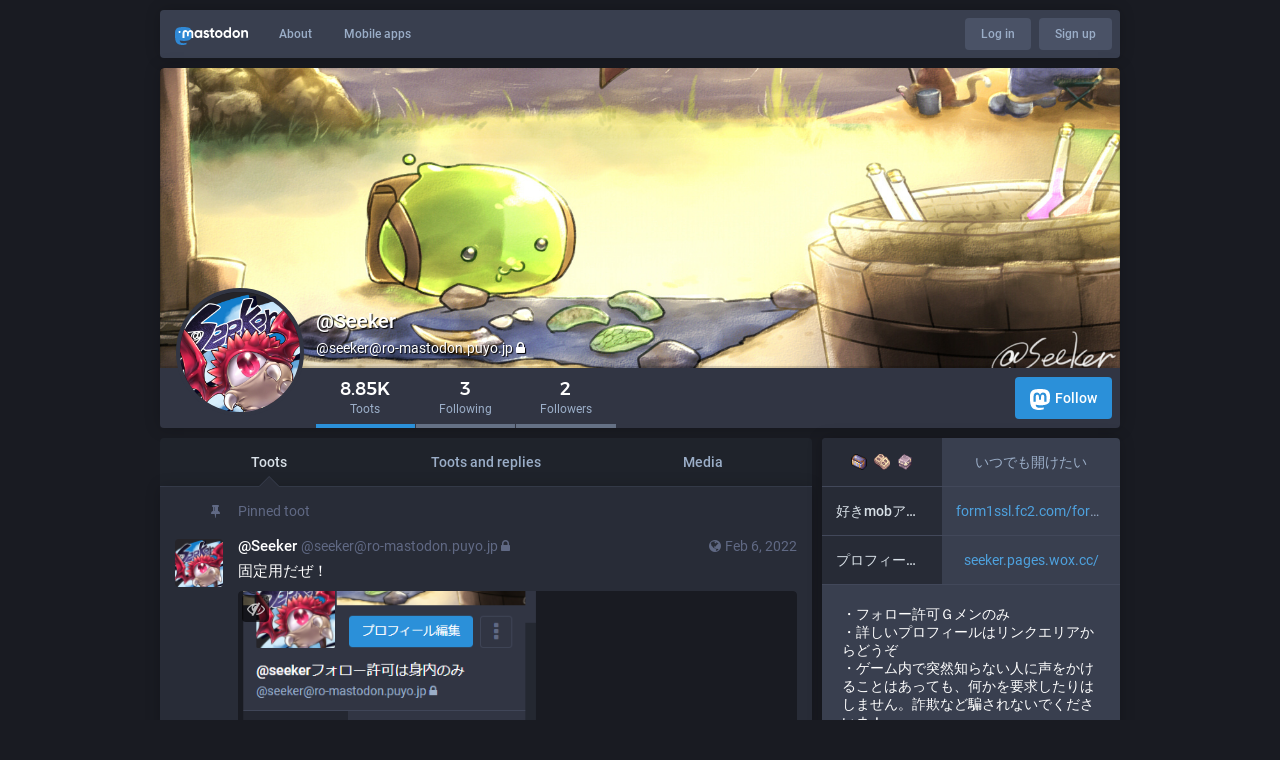

--- FILE ---
content_type: text/html; charset=utf-8
request_url: https://ro-mastodon.puyo.jp/@seeker
body_size: 13228
content:
<!DOCTYPE html>
<html lang='en'>
<head>
<meta charset='utf-8'>
<meta content='width=device-width, initial-scale=1' name='viewport'>
<link href='https://rodon-cdn04.mukya.net' rel='dns-prefetch'>
<link href='/favicon.ico' rel='icon' type='image/x-icon'>
<link href='/apple-touch-icon.png' rel='apple-touch-icon' sizes='180x180'>
<link color='#2B90D9' href='/mask-icon.svg' rel='mask-icon'>
<link href='/manifest.json' rel='manifest'>
<meta content='/browserconfig.xml' name='msapplication-config'>
<meta content='#282c37' name='theme-color'>
<meta content='yes' name='apple-mobile-web-app-capable'>
<title>@Seeker (@seeker@ro-mastodon.puyo.jp) - RO丼 - RO Mastodon</title>
<link rel="stylesheet" media="all" href="/packs/css/common-3623162d.css" crossorigin="anonymous" integrity="sha256-8+QEsK9xyxyIcROpfJK3I3YiMThmZJv3PN4wwO/AWFs=" />
<link rel="stylesheet" media="all" href="/packs/css/default-08e1136f.chunk.css" crossorigin="anonymous" integrity="sha256-f9ZAqz//KyL+uwjCUKUG9bchaf9t6DAf6/QdB2xSfYk=" />
<script src="/packs/js/common-3cc75dd0f93de2d9b0ac.js" crossorigin="anonymous" integrity="sha256-wfuAeM0gi2WzklWYbB8T+SI3z8VW7ijbshpotd8Dceg="></script>
<script src="/packs/js/locale_en-b5b2cd61feea2d246a92.chunk.js" crossorigin="anonymous" integrity="sha256-keNzHKp9V9Jj/nPJETpsPpem3KhiF1khnTEXRXbq8oY="></script>
<meta name="csrf-param" content="authenticity_token" />
<meta name="csrf-token" content="Xt7X9NKLnCcjEdz3+xbsSmWzZvO1jPchv7amUCBpXhfvFK4uJj23hiTkWe+bbibxeXsjSp6nhutuu9E2sf8N+Q==" />
<meta content='sC8N/GfRAc+/S1yL/uLEOw==' name='style-nonce'>
<link rel="stylesheet" media="all" href="/inert.css" id="inert-style" />
<meta content='noindex, noarchive' name='robots'>
<link href='https://ro-mastodon.puyo.jp/@seeker.rss' rel='alternate' type='application/rss+xml'>
<link href='https://ro-mastodon.puyo.jp/users/seeker' rel='alternate' type='application/activity+json'>
<link href='https://ro-mastodon.puyo.jp/@seeker?max_id=115609035169512167' rel='next'>
<meta content="profile" property="og:type" />
<meta content='8.85K Toots, 3 Following, 2 Followers Â· ・フォロー許可Ｇメンのみ
・詳しいプロフィールはリンクエリアからどうぞ
・ゲーム内で突然知らない人に声をかけることはあっても、何かを要求したりはしません。詐欺など騙されないでくださいネ！
・プライベートなご家庭話がちょっと苦手。
・ストレミング王子の目撃情報は随時お待ちしています
・生成画像関連についてプロフィール詳細にありますが、荒れやすい話題のため自分の作品に関わらせたくありません。学習含め利用許可も出しません。' name='description'>
<meta content="https://ro-mastodon.puyo.jp/@seeker" property="og:url" />
<meta content="RO丼 - RO Mastodon" property="og:site_name" />
<meta content="@Seeker (@seeker@ro-mastodon.puyo.jp)" property="og:title" />
<meta content="8.85K Toots, 3 Following, 2 Followers Â· ・フォロー許可Ｇメンのみ
・詳しいプロフィールはリンクエリアからどうぞ
・ゲーム内で突然知らない人に声をかけることはあっても、何かを要求したりはしません。詐欺など騙されないでくださいネ！
・プライベートなご家庭話がちょっと苦手。
・ストレミング王子の目撃情報は随時お待ちしています
・生成画像関連についてプロフィール詳細にありますが、荒れやすい話題のため自分の作品に関わらせたくありません。学習含め利用許可も出しません。" property="og:description" />
<meta content="https://rodon-cdn04.mukya.net/accounts/avatars/000/023/128/original/f07d5a8b8aec51ab.jpg" property="og:image" />
<meta content="400" property="og:image:width" />
<meta content="400" property="og:image:height" />
<meta content="summary" property="twitter:card" />
<meta content="seeker@ro-mastodon.puyo.jp" property="profile:username" />

<script id="initial-state" type="application/json">{"meta":{"streaming_api_base_url":"wss://ro-mastodon.puyo.jp","access_token":null,"locale":"en","domain":"ro-mastodon.puyo.jp","title":"RO丼 - RO Mastodon","admin":null,"search_enabled":false,"repository":"tootsuite/mastodon","source_url":"https://github.com/tootsuite/mastodon","version":"3.3.0","invites_enabled":true,"mascot":null,"profile_directory":false,"trends":false,"auto_play_gif":false,"display_media":"default","reduce_motion":false,"use_blurhash":true,"crop_images":true},"compose":{"text":""},"accounts":{},"media_attachments":{"accept_content_types":[".jpg",".jpeg",".png",".gif",".webm",".mp4",".m4v",".mov",".ogg",".oga",".mp3",".wav",".flac",".opus",".aac",".m4a",".3gp",".wma","image/jpeg","image/png","image/gif","video/webm","video/mp4","video/quicktime","video/ogg","audio/wave","audio/wav","audio/x-wav","audio/x-pn-wave","audio/ogg","audio/mpeg","audio/mp3","audio/webm","audio/flac","audio/aac","audio/m4a","audio/x-m4a","audio/mp4","audio/3gpp","video/x-ms-asf"]},"settings":{"known_fediverse":false},"push_subscription":null}</script>
<script src="/packs/js/public-77022b5c080c38efd59b.chunk.js" crossorigin="anonymous" integrity="sha256-yzADihOn0TwyI6nQlEkNu3XAM0XprvAYhqpqWulbI+k="></script>

</head>
<body class='with-modals theme-default no-reduce-motion'>
<div class='public-layout'>
<div class='container'>
<nav class='header'>
<div class='nav-left'>
<a class="brand" href="https://ro-mastodon.puyo.jp/"><svg viewBox="0 0 713.35878 175.8678"><use xlink:href="#mastodon-svg-logo-full" /></svg>
</a>
<a class="nav-link optional" href="/about/more">About</a>
<a class="nav-link optional" href="https://joinmastodon.org/apps">Mobile apps</a>
</div>
<div class='nav-center'></div>
<div class='nav-right'>
<a class="webapp-btn nav-link nav-button" href="/auth/sign_in">Log in</a>
<a class="webapp-btn nav-link nav-button" href="https://joinmastodon.org/#getting-started">Sign up</a>
</div>
</nav>
</div>
<div class='container'><div class='public-account-header'>
<div class='public-account-header__image'>
<img class="parallax" src="https://rodon-cdn04.mukya.net/accounts/headers/000/023/128/original/05a90503957463a6.jpg" />
</div>
<div class='public-account-header__bar'>
<a class="avatar" href="https://ro-mastodon.puyo.jp/@seeker"><img id="profile_page_avatar" data-original="https://rodon-cdn04.mukya.net/accounts/avatars/000/023/128/original/f07d5a8b8aec51ab.jpg" data-static="https://rodon-cdn04.mukya.net/accounts/avatars/000/023/128/original/f07d5a8b8aec51ab.jpg" src="https://rodon-cdn04.mukya.net/accounts/avatars/000/023/128/original/f07d5a8b8aec51ab.jpg" />
</a><div class='public-account-header__tabs'>
<div class='public-account-header__tabs__name'>
<h1>
@Seeker
<small>
@seeker@ro-mastodon.puyo.jp
<i class="fa fa-lock"></i>
</small>
</h1>
</div>
<div class='public-account-header__tabs__tabs'>
<div class='details-counters'>
<div class='counter active'>
<a class="u-url u-uid" title="8,849" href="https://ro-mastodon.puyo.jp/@seeker"><span class='counter-number'>8.85K</span>
<span class='counter-label'>Toots</span>
</a></div>
<div class='counter'>
<a title="3" href="https://ro-mastodon.puyo.jp/users/seeker/following"><span class='counter-number'>3</span>
<span class='counter-label'>Following</span>
</a></div>
<div class='counter'>
<a title="2" href="https://ro-mastodon.puyo.jp/users/seeker/followers"><span class='counter-number'>2</span>
<span class='counter-label'>Followers</span>
</a></div>
</div>
<div class='spacer'></div>
<div class='public-account-header__tabs__tabs__buttons'>
<a class="button logo-button modal-button" target="_new" href="/users/seeker/remote_follow"><svg viewBox="0 0 216.4144 232.00976"><use xlink:href="#mastodon-svg-logo" /></svg>Follow</a>
</div>
</div>
</div>
<div class='public-account-header__extra'>
<div class='public-account-bio'>
<div class='account__header__fields'>
<dl>
<dt class='emojify' title=':ro_aohako: :ro_card_book: :ro_murasaki:'><img draggable="false" class="emojione custom-emoji" alt=":ro_aohako:" title=":ro_aohako:" src="https://rodon-cdn04.mukya.net/custom_emojis/images/000/000/007/static/%E3%81%AF%E3%81%93.png" data-original="https://rodon-cdn04.mukya.net/custom_emojis/images/000/000/007/original/%E3%81%AF%E3%81%93.png" data-static="https://rodon-cdn04.mukya.net/custom_emojis/images/000/000/007/static/%E3%81%AF%E3%81%93.png" /> <img draggable="false" class="emojione custom-emoji" alt=":ro_card_book:" title=":ro_card_book:" src="https://rodon-cdn04.mukya.net/custom_emojis/images/000/003/527/static/d3e65660b93bd789.png" data-original="https://rodon-cdn04.mukya.net/custom_emojis/images/000/003/527/original/d3e65660b93bd789.png" data-static="https://rodon-cdn04.mukya.net/custom_emojis/images/000/003/527/static/d3e65660b93bd789.png" /> <img draggable="false" class="emojione custom-emoji" alt=":ro_murasaki:" title=":ro_murasaki:" src="https://rodon-cdn04.mukya.net/custom_emojis/images/000/000/036/static/%E7%B4%AB%E7%AE%B1.png" data-original="https://rodon-cdn04.mukya.net/custom_emojis/images/000/000/036/original/%E7%B4%AB%E7%AE%B1.png" data-static="https://rodon-cdn04.mukya.net/custom_emojis/images/000/000/036/static/%E7%B4%AB%E7%AE%B1.png" /></dt>
<dd class='emojify' title='いつでも開けたい'>
いつでも開けたい
</dd>
</dl>
<dl>
<dt class='emojify' title='好きmobアンケ'>好きmobアンケ</dt>
<dd class='emojify' title='https://form1ssl.fc2.com/form/?id=f18df3ace974e365'>
<a href="https://form1ssl.fc2.com/form/?id=f18df3ace974e365" rel="me nofollow noopener noreferrer" target="_blank"><span class="invisible">https://</span><span class="ellipsis">form1ssl.fc2.com/form/?id=f18d</span><span class="invisible">f3ace974e365</span></a>
</dd>
</dl>
<dl>
<dt class='emojify' title='プロフィール詳細'>プロフィール詳細</dt>
<dd class='emojify' title='https://seeker.pages.wox.cc/'>
<a href="https://seeker.pages.wox.cc/" rel="me nofollow noopener noreferrer" target="_blank"><span class="invisible">https://</span><span class="">seeker.pages.wox.cc/</span><span class="invisible"></span></a>
</dd>
</dl>
</div>

<div class='account__header__content emojify'><p>・フォロー許可Ｇメンのみ<br />・詳しいプロフィールはリンクエリアからどうぞ<br />・ゲーム内で突然知らない人に声をかけることはあっても、何かを要求したりはしません。詐欺など騙されないでくださいネ！<br />・プライベートなご家庭話がちょっと苦手。<br />・ストレミング王子の目撃情報は随時お待ちしています<br />・生成画像関連についてプロフィール詳細にありますが、荒れやすい話題のため自分の作品に関わらせたくありません。学習含め利用許可も出しません。</p></div>
<div class='public-account-bio__extra'>
Joined Jul 2021
</div>
</div>

<div class='public-account-header__extra__links'>
<a href="https://ro-mastodon.puyo.jp/users/seeker/following"><strong>3</strong>
Following
</a><a href="https://ro-mastodon.puyo.jp/users/seeker/followers"><strong>2</strong>
Followers
</a></div>
</div>
</div>
</div>

<div class='grid'>
<div class='column-0'>
<div class='h-feed'>
<data class='p-name' value='seeker on ro-mastodon.puyo.jp'>
<div class='account__section-headline'>
<a class="active" href="https://ro-mastodon.puyo.jp/@seeker">Toots</a>
<a class="" href="https://ro-mastodon.puyo.jp/@seeker/with_replies">Toots and replies</a>
<a class="" href="https://ro-mastodon.puyo.jp/@seeker/media">Media</a>
</div>
<div class='activity-stream activity-stream--under-tabs'>
<div class='entry h-entry'>
<div class='status__prepend'>
<div class='status__prepend-icon-wrapper'>
<i class='status__prepend-icon fa fa-fw fa-thumb-tack'></i>
</div>
<span>
Pinned toot
</span>
</div>
<div class='status status-public'>
<div class='status__info'>
<a class="status__relative-time u-url u-uid" rel="noopener noreferrer" href="https://ro-mastodon.puyo.jp/@seeker/107748762264163820"><span class='status__visibility-icon'><i title="Public" class="fa fa-globe"></i></span><time class='time-ago' datetime='2022-02-06T02:47:15Z' title='Feb 06, 2022, 02:47'>Feb 06, 2022, 02:47</time>
</a><data class='dt-published' value='2022-02-06T02:47:15+00:00'></data>
<div class='p-author h-card'>
<a class="status__display-name u-url" rel="noopener noreferrer" href="https://ro-mastodon.puyo.jp/@seeker"><div class='status__avatar'>
<div>
<img alt="" class="u-photo account__avatar" src="https://rodon-cdn04.mukya.net/accounts/avatars/000/023/128/original/f07d5a8b8aec51ab.jpg" />
</div>
</div>
<span class='display-name'>
<bdi>
<strong class='display-name__html p-name emojify'>@Seeker</strong>
</bdi>
 
<span class='display-name__account'>
@seeker@ro-mastodon.puyo.jp
<i class="fa fa-lock"></i>
</span>
</span>
</a></div>
</div>
<div class='status__content emojify'><div class='e-content'>
<p>固定用だぜ！</p>
</div></div>
<div data-component="MediaGallery" data-props="{&quot;height&quot;:343,&quot;sensitive&quot;:false,&quot;autoplay&quot;:null,&quot;media&quot;:[{&quot;id&quot;:&quot;107748761843045863&quot;,&quot;type&quot;:&quot;image&quot;,&quot;url&quot;:&quot;https://rodon-cdn04.mukya.net/media_attachments/files/107/748/761/843/045/863/original/7982a8a9b9a046e0.png&quot;,&quot;preview_url&quot;:&quot;https://rodon-cdn04.mukya.net/media_attachments/files/107/748/761/843/045/863/small/7982a8a9b9a046e0.png&quot;,&quot;remote_url&quot;:null,&quot;preview_remote_url&quot;:null,&quot;text_url&quot;:&quot;https://ro-mastodon.puyo.jp/media/5EX9vIZtSMtp5cSh8IU&quot;,&quot;meta&quot;:{&quot;original&quot;:{&quot;width&quot;:640,&quot;height&quot;:640,&quot;size&quot;:&quot;640x640&quot;,&quot;aspect&quot;:1.0},&quot;small&quot;:{&quot;width&quot;:400,&quot;height&quot;:400,&quot;size&quot;:&quot;400x400&quot;,&quot;aspect&quot;:1.0}},&quot;description&quot;:null,&quot;blurhash&quot;:&quot;UGA,tL~pRjD%~o^%WAD*^$--RkIp--xsR*Rn&quot;}]}"><div class='attachment-list'>
<div class='attachment-list__icon'>
<i class="fa fa-link"></i>
</div>
<ul class='attachment-list__list'>
<li>
<a href="https://rodon-cdn04.mukya.net/media_attachments/files/107/748/761/843/045/863/original/7982a8a9b9a046e0.png">7982a8a9b9a046e0.png</a>
</li>
</ul>
</div>

</div><div class='status__action-bar'>
<a class="status__action-bar-button icon-button icon-button--with-counter modal-button" href="/interact/107748762264163820?type=reply"><i class="fa fa-reply fa-fw"></i>
<span class='icon-button__counter'>0</span>
</a><a class="status__action-bar-button icon-button modal-button" href="/interact/107748762264163820?type=reblog"><i class="fa fa-retweet fa-fw"></i>
</a><a class="status__action-bar-button icon-button modal-button" href="/interact/107748762264163820?type=favourite"><i class="fa fa-star fa-fw"></i>
</a></div>
</div>

</div>
<div class='entry h-entry'>
<div class='status__prepend'>
<div class='status__prepend-icon-wrapper'>
<i class='status__prepend-icon fa fa-fw fa-thumb-tack'></i>
</div>
<span>
Pinned toot
</span>
</div>
<div class='status status-public'>
<div class='status__info'>
<a class="status__relative-time u-url u-uid" rel="noopener noreferrer" href="https://ro-mastodon.puyo.jp/@seeker/115496252792123542"><span class='status__visibility-icon'><i title="Public" class="fa fa-globe"></i></span><time class='time-ago' datetime='2025-11-05T08:55:58Z' title='Nov 05, 2025, 08:55'>Nov 05, 2025, 08:55</time>
</a><data class='dt-published' value='2025-11-05T08:55:58+00:00'></data>
<div class='p-author h-card'>
<a class="status__display-name u-url" rel="noopener noreferrer" href="https://ro-mastodon.puyo.jp/@seeker"><div class='status__avatar'>
<div>
<img alt="" class="u-photo account__avatar" src="https://rodon-cdn04.mukya.net/accounts/avatars/000/023/128/original/f07d5a8b8aec51ab.jpg" />
</div>
</div>
<span class='display-name'>
<bdi>
<strong class='display-name__html p-name emojify'>@Seeker</strong>
</bdi>
 
<span class='display-name__account'>
@seeker@ro-mastodon.puyo.jp
<i class="fa fa-lock"></i>
</span>
</span>
</a></div>
</div>
<div class='status__content emojify'><div class='e-content'>
<p>今回のことを受け放置していたプロフィールに一応生成画像関連についての追記をしました。<br />絵やRO丼のプロフィールに記入してないからといって決して「歓迎している」わけではありません、<br />ということも考えられない人が増えてきたのかなと思います。</p><p>RO丼やROのガイドラインがOKでもスタンスや感情は人それぞれです。<br />どんな作品でも公開するだけで嫌われたり批判される可能性があるのもごく普通のことで、生成画像だけがどうとかではありません。<br />色んな人がいるインターネットですからね～！</p>
</div></div>
<div data-component="MediaGallery" data-props="{&quot;height&quot;:343,&quot;sensitive&quot;:false,&quot;autoplay&quot;:null,&quot;media&quot;:[{&quot;id&quot;:&quot;115496205899813158&quot;,&quot;type&quot;:&quot;image&quot;,&quot;url&quot;:&quot;https://rodon-cdn04.mukya.net/media_attachments/files/115/496/205/899/813/158/original/1567e8618b6f622f.jpg&quot;,&quot;preview_url&quot;:&quot;https://rodon-cdn04.mukya.net/media_attachments/files/115/496/205/899/813/158/small/1567e8618b6f622f.jpg&quot;,&quot;remote_url&quot;:null,&quot;preview_remote_url&quot;:null,&quot;text_url&quot;:&quot;https://ro-mastodon.puyo.jp/media/siRr1qIbsivKA39K2_U&quot;,&quot;meta&quot;:{&quot;original&quot;:{&quot;width&quot;:955,&quot;height&quot;:276,&quot;size&quot;:&quot;955x276&quot;,&quot;aspect&quot;:3.460144927536232},&quot;small&quot;:{&quot;width&quot;:744,&quot;height&quot;:215,&quot;size&quot;:&quot;744x215&quot;,&quot;aspect&quot;:3.4604651162790696}},&quot;description&quot;:null,&quot;blurhash&quot;:&quot;ULCG7K0d?IoMVstlaJX9E*n3kWXSWURkofWB&quot;}]}"><div class='attachment-list'>
<div class='attachment-list__icon'>
<i class="fa fa-link"></i>
</div>
<ul class='attachment-list__list'>
<li>
<a href="https://rodon-cdn04.mukya.net/media_attachments/files/115/496/205/899/813/158/original/1567e8618b6f622f.jpg">1567e8618b6f622f.jpg</a>
</li>
</ul>
</div>

</div><div class='status__action-bar'>
<a class="status__action-bar-button icon-button icon-button--with-counter modal-button" href="/interact/115496252792123542?type=reply"><i class="fa fa-reply fa-fw"></i>
<span class='icon-button__counter'>1+</span>
</a><a class="status__action-bar-button icon-button modal-button" href="/interact/115496252792123542?type=reblog"><i class="fa fa-retweet fa-fw"></i>
</a><a class="status__action-bar-button icon-button modal-button" href="/interact/115496252792123542?type=favourite"><i class="fa fa-star fa-fw"></i>
</a></div>
</div>

</div>

<div class='entry h-entry'>
<div class='status status-public'>
<div class='status__info'>
<a class="status__relative-time u-url u-uid" rel="noopener noreferrer" href="https://ro-mastodon.puyo.jp/@seeker/115625401005378329"><span class='status__visibility-icon'><i title="Public" class="fa fa-globe"></i></span><time class='time-ago' datetime='2025-11-28T04:20:04Z' title='Nov 28, 2025, 04:20'>Nov 28, 2025, 04:20</time>
</a><data class='dt-published' value='2025-11-28T04:20:04+00:00'></data>
<div class='p-author h-card'>
<a class="status__display-name u-url" rel="noopener noreferrer" href="https://ro-mastodon.puyo.jp/@seeker"><div class='status__avatar'>
<div>
<img alt="" class="u-photo account__avatar" src="https://rodon-cdn04.mukya.net/accounts/avatars/000/023/128/original/f07d5a8b8aec51ab.jpg" />
</div>
</div>
<span class='display-name'>
<bdi>
<strong class='display-name__html p-name emojify'>@Seeker</strong>
</bdi>
 
<span class='display-name__account'>
@seeker@ro-mastodon.puyo.jp
<i class="fa fa-lock"></i>
</span>
</span>
</a></div>
</div>
<div class='status__content emojify'><div class='e-content'>
<p>オークション限定衣装とかが欲しかったら100mメダルくらい残しててもいいかもしれない</p>
</div></div>
<div class='status__action-bar'>
<a class="status__action-bar-button icon-button icon-button--with-counter modal-button" href="/interact/115625401005378329?type=reply"><i class="fa fa-reply fa-fw"></i>
<span class='icon-button__counter'>0</span>
</a><a class="status__action-bar-button icon-button modal-button" href="/interact/115625401005378329?type=reblog"><i class="fa fa-retweet fa-fw"></i>
</a><a class="status__action-bar-button icon-button modal-button" href="/interact/115625401005378329?type=favourite"><i class="fa fa-star fa-fw"></i>
</a></div>
</div>

</div>
<div class='entry h-entry'>
<div class='status status-public'>
<div class='status__info'>
<a class="status__relative-time u-url u-uid" rel="noopener noreferrer" href="https://ro-mastodon.puyo.jp/@seeker/115620856781063924"><span class='status__visibility-icon'><i title="Public" class="fa fa-globe"></i></span><time class='time-ago' datetime='2025-11-27T09:04:24Z' title='Nov 27, 2025, 09:04'>Nov 27, 2025, 09:04</time>
</a><data class='dt-published' value='2025-11-27T09:04:24+00:00'></data>
<div class='p-author h-card'>
<a class="status__display-name u-url" rel="noopener noreferrer" href="https://ro-mastodon.puyo.jp/@seeker"><div class='status__avatar'>
<div>
<img alt="" class="u-photo account__avatar" src="https://rodon-cdn04.mukya.net/accounts/avatars/000/023/128/original/f07d5a8b8aec51ab.jpg" />
</div>
</div>
<span class='display-name'>
<bdi>
<strong class='display-name__html p-name emojify'>@Seeker</strong>
</bdi>
 
<span class='display-name__account'>
@seeker@ro-mastodon.puyo.jp
<i class="fa fa-lock"></i>
</span>
</span>
</a></div>
</div>
<div class='status__content emojify' data-spoiler='folded'><p><span class='p-summary'>だいたいあってる！RO劇場の４弾がきたよ～！！&nbsp;</span><button class='status__content__spoiler-link'>Show more</button></p><div class='e-content'>
<p><a href="https://x.com/RJC_Po/status/1993968666497687906" rel="nofollow noopener noreferrer" target="_blank"><span class="invisible">https://</span><span class="ellipsis">x.com/RJC_Po/status/1993968666</span><span class="invisible">497687906</span></a></p>
</div></div>
<div class='status__action-bar'>
<a class="status__action-bar-button icon-button icon-button--with-counter modal-button" href="/interact/115620856781063924?type=reply"><i class="fa fa-reply fa-fw"></i>
<span class='icon-button__counter'>0</span>
</a><a class="status__action-bar-button icon-button modal-button" href="/interact/115620856781063924?type=reblog"><i class="fa fa-retweet fa-fw"></i>
</a><a class="status__action-bar-button icon-button modal-button" href="/interact/115620856781063924?type=favourite"><i class="fa fa-star fa-fw"></i>
</a></div>
</div>

</div>
<div class='entry h-entry'>
<div class='status status-public'>
<div class='status__info'>
<a class="status__relative-time u-url u-uid" rel="noopener noreferrer" href="https://ro-mastodon.puyo.jp/@seeker/115620488673606572"><span class='status__visibility-icon'><i title="Public" class="fa fa-globe"></i></span><time class='time-ago' datetime='2025-11-27T07:30:47Z' title='Nov 27, 2025, 07:30'>Nov 27, 2025, 07:30</time>
</a><data class='dt-published' value='2025-11-27T07:30:47+00:00'></data>
<div class='p-author h-card'>
<a class="status__display-name u-url" rel="noopener noreferrer" href="https://ro-mastodon.puyo.jp/@seeker"><div class='status__avatar'>
<div>
<img alt="" class="u-photo account__avatar" src="https://rodon-cdn04.mukya.net/accounts/avatars/000/023/128/original/f07d5a8b8aec51ab.jpg" />
</div>
</div>
<span class='display-name'>
<bdi>
<strong class='display-name__html p-name emojify'>@Seeker</strong>
</bdi>
 
<span class='display-name__account'>
@seeker@ro-mastodon.puyo.jp
<i class="fa fa-lock"></i>
</span>
</span>
</a></div>
</div>
<div class='status__content emojify'><div class='e-content'>
<p>職服設定画、ちゃんと色違いも載ってるのありがたすぎ</p>
</div></div>
<div class='status__action-bar'>
<a class="status__action-bar-button icon-button icon-button--with-counter modal-button" href="/interact/115620488673606572?type=reply"><i class="fa fa-reply fa-fw"></i>
<span class='icon-button__counter'>0</span>
</a><a class="status__action-bar-button icon-button modal-button" href="/interact/115620488673606572?type=reblog"><i class="fa fa-retweet fa-fw"></i>
</a><a class="status__action-bar-button icon-button modal-button" href="/interact/115620488673606572?type=favourite"><i class="fa fa-star fa-fw"></i>
</a></div>
</div>

</div>
<div class='entry h-entry'>
<div class='status status-public'>
<div class='status__info'>
<a class="status__relative-time u-url u-uid" rel="noopener noreferrer" href="https://ro-mastodon.puyo.jp/@seeker/115620309262587385"><span class='status__visibility-icon'><i title="Public" class="fa fa-globe"></i></span><time class='time-ago' datetime='2025-11-27T06:45:10Z' title='Nov 27, 2025, 06:45'>Nov 27, 2025, 06:45</time>
</a><data class='dt-published' value='2025-11-27T06:45:10+00:00'></data>
<div class='p-author h-card'>
<a class="status__display-name u-url" rel="noopener noreferrer" href="https://ro-mastodon.puyo.jp/@seeker"><div class='status__avatar'>
<div>
<img alt="" class="u-photo account__avatar" src="https://rodon-cdn04.mukya.net/accounts/avatars/000/023/128/original/f07d5a8b8aec51ab.jpg" />
</div>
</div>
<span class='display-name'>
<bdi>
<strong class='display-name__html p-name emojify'>@Seeker</strong>
</bdi>
 
<span class='display-name__account'>
@seeker@ro-mastodon.puyo.jp
<i class="fa fa-lock"></i>
</span>
</span>
</a></div>
</div>
<div class='status__content emojify' data-spoiler='folded'><p><span class='p-summary'>職服設定資料一覧！&nbsp;</span><button class='status__content__spoiler-link'>Show more</button></p><div class='e-content'>
<p>★サマーパッケージ2023<br />→アークメイジ、カーディナル、トルバドゥール、トルヴェール</p><p>★21stアニバーサリーパッケージ<br />→ドラゴンナイト、シャドウクロス、インクイジター</p><p>★サマーパッケージ2024<br />→インペリアルガード、ウィンドホーク、バイオロ</p><p>★22ndアニバーサリーパッケージ<br />→エレメンタルマスター、アビスチェイサー、スピリッドハンドラー</p><p>★サマーパッケージ2025<br />→ナイトウォッチ、天帝、ソウルアセティック</p><p>★23rdアニバーサリーパッケージ<br />→マイスター、蜃気楼、不知火、ハイパーノービス</p>
</div></div>
<div class='status__action-bar'>
<a class="status__action-bar-button icon-button icon-button--with-counter modal-button" href="/interact/115620309262587385?type=reply"><i class="fa fa-reply fa-fw"></i>
<span class='icon-button__counter'>0</span>
</a><a class="status__action-bar-button icon-button modal-button" href="/interact/115620309262587385?type=reblog"><i class="fa fa-retweet fa-fw"></i>
</a><a class="status__action-bar-button icon-button modal-button" href="/interact/115620309262587385?type=favourite"><i class="fa fa-star fa-fw"></i>
</a></div>
</div>

</div>
<div class='entry h-entry'>
<div class='status status-public'>
<div class='status__info'>
<a class="status__relative-time u-url u-uid" rel="noopener noreferrer" href="https://ro-mastodon.puyo.jp/@seeker/115620275350209220"><span class='status__visibility-icon'><i title="Public" class="fa fa-globe"></i></span><time class='time-ago' datetime='2025-11-27T06:36:32Z' title='Nov 27, 2025, 06:36'>Nov 27, 2025, 06:36</time>
</a><data class='dt-published' value='2025-11-27T06:36:32+00:00'></data>
<div class='p-author h-card'>
<a class="status__display-name u-url" rel="noopener noreferrer" href="https://ro-mastodon.puyo.jp/@seeker"><div class='status__avatar'>
<div>
<img alt="" class="u-photo account__avatar" src="https://rodon-cdn04.mukya.net/accounts/avatars/000/023/128/original/f07d5a8b8aec51ab.jpg" />
</div>
</div>
<span class='display-name'>
<bdi>
<strong class='display-name__html p-name emojify'>@Seeker</strong>
</bdi>
 
<span class='display-name__account'>
@seeker@ro-mastodon.puyo.jp
<i class="fa fa-lock"></i>
</span>
</span>
</a></div>
</div>
<div class='status__content emojify'><div class='e-content'>
<p>バイオロの設定資料はサマーパッケージ2024ですぬ</p>
</div></div>
<div class='status__action-bar'>
<a class="status__action-bar-button icon-button icon-button--with-counter modal-button" href="/interact/115620275350209220?type=reply"><i class="fa fa-reply fa-fw"></i>
<span class='icon-button__counter'>0</span>
</a><a class="status__action-bar-button icon-button modal-button" href="/interact/115620275350209220?type=reblog"><i class="fa fa-retweet fa-fw"></i>
</a><a class="status__action-bar-button icon-button modal-button" href="/interact/115620275350209220?type=favourite"><i class="fa fa-star fa-fw"></i>
</a></div>
</div>

</div>
<div class='entry h-entry'>
<div class='status status-public'>
<div class='status__info'>
<a class="status__relative-time u-url u-uid" rel="noopener noreferrer" href="https://ro-mastodon.puyo.jp/@seeker/115619961375148955"><span class='status__visibility-icon'><i title="Public" class="fa fa-globe"></i></span><time class='time-ago' datetime='2025-11-27T05:16:42Z' title='Nov 27, 2025, 05:16'>Nov 27, 2025, 05:16</time>
</a><data class='dt-published' value='2025-11-27T05:16:42+00:00'></data>
<div class='p-author h-card'>
<a class="status__display-name u-url" rel="noopener noreferrer" href="https://ro-mastodon.puyo.jp/@seeker"><div class='status__avatar'>
<div>
<img alt="" class="u-photo account__avatar" src="https://rodon-cdn04.mukya.net/accounts/avatars/000/023/128/original/f07d5a8b8aec51ab.jpg" />
</div>
</div>
<span class='display-name'>
<bdi>
<strong class='display-name__html p-name emojify'>@Seeker</strong>
</bdi>
 
<span class='display-name__account'>
@seeker@ro-mastodon.puyo.jp
<i class="fa fa-lock"></i>
</span>
</span>
</a></div>
</div>
<div class='status__content emojify'><div class='e-content'>
<p>ROに限らずクイズ系って好み分かれるコンテンツよな……俺は好きだけど報酬ありきにするとヤダーッてなるのもわかるで<br />転職試験あんまりしなくなったけど、昔のゲーム内知識が学べるやつはかなり好き</p>
</div></div>
<div class='status__action-bar'>
<a class="status__action-bar-button icon-button icon-button--with-counter modal-button" href="/interact/115619961375148955?type=reply"><i class="fa fa-reply fa-fw"></i>
<span class='icon-button__counter'>0</span>
</a><a class="status__action-bar-button icon-button modal-button" href="/interact/115619961375148955?type=reblog"><i class="fa fa-retweet fa-fw"></i>
</a><a class="status__action-bar-button icon-button modal-button" href="/interact/115619961375148955?type=favourite"><i class="fa fa-star fa-fw"></i>
</a></div>
</div>

</div>
<div class='entry h-entry'>
<div class='status status-public'>
<div class='status__info'>
<a class="status__relative-time u-url u-uid" rel="noopener noreferrer" href="https://ro-mastodon.puyo.jp/@seeker/115618159524049541"><span class='status__visibility-icon'><i title="Public" class="fa fa-globe"></i></span><time class='time-ago' datetime='2025-11-26T21:38:27Z' title='Nov 26, 2025, 21:38'>Nov 26, 2025, 21:38</time>
</a><data class='dt-published' value='2025-11-26T21:38:27+00:00'></data>
<div class='p-author h-card'>
<a class="status__display-name u-url" rel="noopener noreferrer" href="https://ro-mastodon.puyo.jp/@seeker"><div class='status__avatar'>
<div>
<img alt="" class="u-photo account__avatar" src="https://rodon-cdn04.mukya.net/accounts/avatars/000/023/128/original/f07d5a8b8aec51ab.jpg" />
</div>
</div>
<span class='display-name'>
<bdi>
<strong class='display-name__html p-name emojify'>@Seeker</strong>
</bdi>
 
<span class='display-name__account'>
@seeker@ro-mastodon.puyo.jp
<i class="fa fa-lock"></i>
</span>
</span>
</a></div>
</div>
<div class='status__content emojify'><div class='e-content'>
<p>しかしファンシー討伐には狙いがあった</p>
</div></div>
<div class='status__action-bar'>
<a class="status__action-bar-button icon-button icon-button--with-counter modal-button" href="/interact/115618159524049541?type=reply"><i class="fa fa-reply fa-fw"></i>
<span class='icon-button__counter'>0</span>
</a><a class="status__action-bar-button icon-button modal-button" href="/interact/115618159524049541?type=reblog"><i class="fa fa-retweet fa-fw"></i>
</a><a class="status__action-bar-button icon-button modal-button" href="/interact/115618159524049541?type=favourite"><i class="fa fa-star fa-fw"></i>
</a></div>
</div>

</div>
<div class='entry h-entry'>
<div class='status status-public'>
<div class='status__info'>
<a class="status__relative-time u-url u-uid" rel="noopener noreferrer" href="https://ro-mastodon.puyo.jp/@seeker/115615642324577352"><span class='status__visibility-icon'><i title="Public" class="fa fa-globe"></i></span><time class='time-ago' datetime='2025-11-26T10:58:18Z' title='Nov 26, 2025, 10:58'>Nov 26, 2025, 10:58</time>
</a><data class='dt-published' value='2025-11-26T10:58:18+00:00'></data>
<div class='p-author h-card'>
<a class="status__display-name u-url" rel="noopener noreferrer" href="https://ro-mastodon.puyo.jp/@seeker"><div class='status__avatar'>
<div>
<img alt="" class="u-photo account__avatar" src="https://rodon-cdn04.mukya.net/accounts/avatars/000/023/128/original/f07d5a8b8aec51ab.jpg" />
</div>
</div>
<span class='display-name'>
<bdi>
<strong class='display-name__html p-name emojify'>@Seeker</strong>
</bdi>
 
<span class='display-name__account'>
@seeker@ro-mastodon.puyo.jp
<i class="fa fa-lock"></i>
</span>
</span>
</a></div>
</div>
<div class='status__content emojify'><div class='e-content'>
<p>サリーちゃんクイズこれ……こ……これ……でいいの？って入れたら合ってた</p>
</div></div>
<div class='status__action-bar'>
<a class="status__action-bar-button icon-button icon-button--with-counter modal-button" href="/interact/115615642324577352?type=reply"><i class="fa fa-reply fa-fw"></i>
<span class='icon-button__counter'>0</span>
</a><a class="status__action-bar-button icon-button modal-button" href="/interact/115615642324577352?type=reblog"><i class="fa fa-retweet fa-fw"></i>
</a><a class="status__action-bar-button icon-button modal-button" href="/interact/115615642324577352?type=favourite"><i class="fa fa-star fa-fw"></i>
</a></div>
</div>

</div>
<div class='entry h-entry'>
<div class='status status-public'>
<div class='status__info'>
<a class="status__relative-time u-url u-uid" rel="noopener noreferrer" href="https://ro-mastodon.puyo.jp/@seeker/115614932909570210"><span class='status__visibility-icon'><i title="Public" class="fa fa-globe"></i></span><time class='time-ago' datetime='2025-11-26T07:57:53Z' title='Nov 26, 2025, 07:57'>Nov 26, 2025, 07:57</time>
</a><data class='dt-published' value='2025-11-26T07:57:53+00:00'></data>
<div class='p-author h-card'>
<a class="status__display-name u-url" rel="noopener noreferrer" href="https://ro-mastodon.puyo.jp/@seeker"><div class='status__avatar'>
<div>
<img alt="" class="u-photo account__avatar" src="https://rodon-cdn04.mukya.net/accounts/avatars/000/023/128/original/f07d5a8b8aec51ab.jpg" />
</div>
</div>
<span class='display-name'>
<bdi>
<strong class='display-name__html p-name emojify'>@Seeker</strong>
</bdi>
 
<span class='display-name__account'>
@seeker@ro-mastodon.puyo.jp
<i class="fa fa-lock"></i>
</span>
</span>
</a></div>
</div>
<div class='status__content emojify'><div class='e-content'>
<p>当の自キャラも癖が強すぎてRO丼ではとてもとても流せるものではないのであった<br />友達のキャラもお借りしてるし……<br />ていうかその友達のキャラで10年以上ニチャついてるオタク</p>
</div></div>
<div class='status__action-bar'>
<a class="status__action-bar-button icon-button icon-button--with-counter modal-button" href="/interact/115614932909570210?type=reply"><i class="fa fa-reply fa-fw"></i>
<span class='icon-button__counter'>0</span>
</a><a class="status__action-bar-button icon-button modal-button" href="/interact/115614932909570210?type=reblog"><i class="fa fa-retweet fa-fw"></i>
</a><a class="status__action-bar-button icon-button modal-button" href="/interact/115614932909570210?type=favourite"><i class="fa fa-star fa-fw"></i>
</a></div>
</div>

</div>
<div class='entry h-entry'>
<div class='status status-public'>
<div class='status__info'>
<a class="status__relative-time u-url u-uid" rel="noopener noreferrer" href="https://ro-mastodon.puyo.jp/@seeker/115614873566844803"><span class='status__visibility-icon'><i title="Public" class="fa fa-globe"></i></span><time class='time-ago' datetime='2025-11-26T07:42:48Z' title='Nov 26, 2025, 07:42'>Nov 26, 2025, 07:42</time>
</a><data class='dt-published' value='2025-11-26T07:42:48+00:00'></data>
<div class='p-author h-card'>
<a class="status__display-name u-url" rel="noopener noreferrer" href="https://ro-mastodon.puyo.jp/@seeker"><div class='status__avatar'>
<div>
<img alt="" class="u-photo account__avatar" src="https://rodon-cdn04.mukya.net/accounts/avatars/000/023/128/original/f07d5a8b8aec51ab.jpg" />
</div>
</div>
<span class='display-name'>
<bdi>
<strong class='display-name__html p-name emojify'>@Seeker</strong>
</bdi>
 
<span class='display-name__account'>
@seeker@ro-mastodon.puyo.jp
<i class="fa fa-lock"></i>
</span>
</span>
</a></div>
</div>
<div class='status__content emojify'><div class='e-content'>
<p>＞ROやRO丼以外の画像・動画の添付は禁止です。<br />プロフィールアイコンや背景画像についてもROの画像お願いします。<br />アップロード可能な画像・動画についてはブログに記載していますのでご一読ください。</p><p><a href="https://ro.puyo.jp/" rel="nofollow noopener noreferrer" target="_blank"><span class="invisible">https://</span><span class="">ro.puyo.jp/</span><span class="invisible"></span></a></p>
</div></div>
<div data-component="Card" data-props="{&quot;sensitive&quot;:false,&quot;maxDescription&quot;:160,&quot;card&quot;:{&quot;url&quot;:&quot;https://ro.puyo.jp/&quot;,&quot;title&quot;:&quot;RO丼 - ro-mastodon.puyo.jp&quot;,&quot;description&quot;:&quot;mastodonのROクラスタ向けインスタンスの説明。&quot;,&quot;type&quot;:&quot;link&quot;,&quot;author_name&quot;:&quot;&quot;,&quot;author_url&quot;:&quot;&quot;,&quot;provider_name&quot;:&quot;&quot;,&quot;provider_url&quot;:&quot;&quot;,&quot;html&quot;:&quot;&quot;,&quot;width&quot;:0,&quot;height&quot;:0,&quot;image&quot;:null,&quot;embed_url&quot;:&quot;&quot;,&quot;blurhash&quot;:null}}"></div>
<div class='status__action-bar'>
<a class="status__action-bar-button icon-button icon-button--with-counter modal-button" href="/interact/115614873566844803?type=reply"><i class="fa fa-reply fa-fw"></i>
<span class='icon-button__counter'>0</span>
</a><a class="status__action-bar-button icon-button modal-button" href="/interact/115614873566844803?type=reblog"><i class="fa fa-retweet fa-fw"></i>
</a><a class="status__action-bar-button icon-button modal-button" href="/interact/115614873566844803?type=favourite"><i class="fa fa-star fa-fw"></i>
</a></div>
</div>

</div>
<div class='entry h-entry'>
<div class='status status-public'>
<div class='status__info'>
<a class="status__relative-time u-url u-uid" rel="noopener noreferrer" href="https://ro-mastodon.puyo.jp/@seeker/115614833659505534"><span class='status__visibility-icon'><i title="Public" class="fa fa-globe"></i></span><time class='time-ago' datetime='2025-11-26T07:32:39Z' title='Nov 26, 2025, 07:32'>Nov 26, 2025, 07:32</time>
</a><data class='dt-published' value='2025-11-26T07:32:39+00:00'></data>
<div class='p-author h-card'>
<a class="status__display-name u-url" rel="noopener noreferrer" href="https://ro-mastodon.puyo.jp/@seeker"><div class='status__avatar'>
<div>
<img alt="" class="u-photo account__avatar" src="https://rodon-cdn04.mukya.net/accounts/avatars/000/023/128/original/f07d5a8b8aec51ab.jpg" />
</div>
</div>
<span class='display-name'>
<bdi>
<strong class='display-name__html p-name emojify'>@Seeker</strong>
</bdi>
 
<span class='display-name__account'>
@seeker@ro-mastodon.puyo.jp
<i class="fa fa-lock"></i>
</span>
</span>
</a></div>
</div>
<div class='status__content emojify'><div class='e-content'>
<p>RO自キャラ設定のためのサイトやブログを皆作ってまとめてくれ！！！！！！！！！！！！！！！！！！！！！！！！！！！！！！！！！！！！！！！！！！！</p>
</div></div>
<div class='status__action-bar'>
<a class="status__action-bar-button icon-button icon-button--with-counter modal-button" href="/interact/115614833659505534?type=reply"><i class="fa fa-reply fa-fw"></i>
<span class='icon-button__counter'>0</span>
</a><a class="status__action-bar-button icon-button modal-button" href="/interact/115614833659505534?type=reblog"><i class="fa fa-retweet fa-fw"></i>
</a><a class="status__action-bar-button icon-button modal-button" href="/interact/115614833659505534?type=favourite"><i class="fa fa-star fa-fw"></i>
</a></div>
</div>

</div>
<div class='entry h-entry'>
<div class='status status-public'>
<div class='status__info'>
<a class="status__relative-time u-url u-uid" rel="noopener noreferrer" href="https://ro-mastodon.puyo.jp/@seeker/115613593661916609"><span class='status__visibility-icon'><i title="Public" class="fa fa-globe"></i></span><time class='time-ago' datetime='2025-11-26T02:17:18Z' title='Nov 26, 2025, 02:17'>Nov 26, 2025, 02:17</time>
</a><data class='dt-published' value='2025-11-26T02:17:18+00:00'></data>
<div class='p-author h-card'>
<a class="status__display-name u-url" rel="noopener noreferrer" href="https://ro-mastodon.puyo.jp/@seeker"><div class='status__avatar'>
<div>
<img alt="" class="u-photo account__avatar" src="https://rodon-cdn04.mukya.net/accounts/avatars/000/023/128/original/f07d5a8b8aec51ab.jpg" />
</div>
</div>
<span class='display-name'>
<bdi>
<strong class='display-name__html p-name emojify'>@Seeker</strong>
</bdi>
 
<span class='display-name__account'>
@seeker@ro-mastodon.puyo.jp
<i class="fa fa-lock"></i>
</span>
</span>
</a></div>
</div>
<div class='status__content emojify'><div class='e-content'>
<p>【公式サイト】<br />11月25日（火）定期メンテナンス以降に発生している現象について<br /><a href="https://ragnarokonline.gungho.jp/cms/news/81" rel="nofollow noopener noreferrer" target="_blank"><span class="invisible">https://</span><span class="ellipsis">ragnarokonline.gungho.jp/cms/n</span><span class="invisible">ews/81</span></a></p>
</div></div>
<div data-component="Card" data-props="{&quot;sensitive&quot;:false,&quot;maxDescription&quot;:160,&quot;card&quot;:{&quot;url&quot;:&quot;https://ragnarokonline.gungho.jp/cms/news/81&quot;,&quot;title&quot;:&quot;11月25日（火）定期メンテナンス以降に発生している現象について&quot;,&quot;description&quot;:&quot;ガンホーの人気オンラインゲーム「ラグナロクオンライン」。会員登録数450万件以上の日本最大級オンラインRPGで仲間とともに楽しもう。簡単な登録で誰でも気軽に始められます。最大14日間基本プレイ料金無料。&quot;,&quot;type&quot;:&quot;link&quot;,&quot;author_name&quot;:&quot;&quot;,&quot;author_url&quot;:&quot;&quot;,&quot;provider_name&quot;:&quot;&quot;,&quot;provider_url&quot;:&quot;&quot;,&quot;html&quot;:&quot;&quot;,&quot;width&quot;:135,&quot;height&quot;:135,&quot;image&quot;:&quot;https://rodon-cdn04.mukya.net/cache/preview_cards/images/000/088/918/original/3f5dec6d0140d29e.png&quot;,&quot;embed_url&quot;:&quot;&quot;,&quot;blurhash&quot;:&quot;UIQu{d|{_40e%OTItLVuw5RjIU%M;NM|IVx[&quot;}}"></div>
<div class='status__action-bar'>
<a class="status__action-bar-button icon-button icon-button--with-counter modal-button" href="/interact/115613593661916609?type=reply"><i class="fa fa-reply fa-fw"></i>
<span class='icon-button__counter'>0</span>
</a><a class="status__action-bar-button icon-button modal-button" href="/interact/115613593661916609?type=reblog"><i class="fa fa-retweet fa-fw"></i>
</a><a class="status__action-bar-button icon-button modal-button" href="/interact/115613593661916609?type=favourite"><i class="fa fa-star fa-fw"></i>
</a></div>
</div>

</div>
<div class='entry h-entry'>
<div class='status status-public'>
<div class='status__info'>
<a class="status__relative-time u-url u-uid" rel="noopener noreferrer" href="https://ro-mastodon.puyo.jp/@seeker/115613431229179728"><span class='status__visibility-icon'><i title="Public" class="fa fa-globe"></i></span><time class='time-ago' datetime='2025-11-26T01:35:59Z' title='Nov 26, 2025, 01:35'>Nov 26, 2025, 01:35</time>
</a><data class='dt-published' value='2025-11-26T01:35:59+00:00'></data>
<div class='p-author h-card'>
<a class="status__display-name u-url" rel="noopener noreferrer" href="https://ro-mastodon.puyo.jp/@seeker"><div class='status__avatar'>
<div>
<img alt="" class="u-photo account__avatar" src="https://rodon-cdn04.mukya.net/accounts/avatars/000/023/128/original/f07d5a8b8aec51ab.jpg" />
</div>
</div>
<span class='display-name'>
<bdi>
<strong class='display-name__html p-name emojify'>@Seeker</strong>
</bdi>
 
<span class='display-name__account'>
@seeker@ro-mastodon.puyo.jp
<i class="fa fa-lock"></i>
</span>
</span>
</a></div>
</div>
<div class='status__content emojify'><div class='e-content'>
<p>今週のノート～<br />ストレミング王子とポップコーン君！<br />市販の付箋やシールも使用しております～<br />（他でもアップするため権利表記を全て画像に記入しています）<br /><a href="https://ro-mastodon.puyo.jp/tags/ro%E7%B5%B5%E6%8F%8F%E3%81%8D" class="mention hashtag" rel="tag">#<span>ro絵描き</span></a> <br /><a href="https://ro-mastodon.puyo.jp/tags/%E3%82%A2%E3%83%8A%E3%83%AD%E3%82%B0%E3%82%A4%E3%83%A9%E3%82%B9%E3%83%88" class="mention hashtag" rel="tag">#<span>アナログイラスト</span></a></p>
</div></div>
<div data-component="MediaGallery" data-props="{&quot;height&quot;:343,&quot;sensitive&quot;:false,&quot;autoplay&quot;:null,&quot;media&quot;:[{&quot;id&quot;:&quot;115613409546230220&quot;,&quot;type&quot;:&quot;image&quot;,&quot;url&quot;:&quot;https://rodon-cdn04.mukya.net/media_attachments/files/115/613/409/546/230/220/original/9e0516e92d14985a.jpg&quot;,&quot;preview_url&quot;:&quot;https://rodon-cdn04.mukya.net/media_attachments/files/115/613/409/546/230/220/small/9e0516e92d14985a.jpg&quot;,&quot;remote_url&quot;:null,&quot;preview_remote_url&quot;:null,&quot;text_url&quot;:&quot;https://ro-mastodon.puyo.jp/media/a6L4zurPb_q5f8BJnyY&quot;,&quot;meta&quot;:{&quot;original&quot;:{&quot;width&quot;:800,&quot;height&quot;:717,&quot;size&quot;:&quot;800x717&quot;,&quot;aspect&quot;:1.1157601115760112},&quot;small&quot;:{&quot;width&quot;:423,&quot;height&quot;:379,&quot;size&quot;:&quot;423x379&quot;,&quot;aspect&quot;:1.116094986807388}},&quot;description&quot;:null,&quot;blurhash&quot;:&quot;UcN+*3D%NZxv~VjXRkofJkxuWBR%={WDkCoJ&quot;}]}"><div class='attachment-list'>
<div class='attachment-list__icon'>
<i class="fa fa-link"></i>
</div>
<ul class='attachment-list__list'>
<li>
<a href="https://rodon-cdn04.mukya.net/media_attachments/files/115/613/409/546/230/220/original/9e0516e92d14985a.jpg">9e0516e92d14985a.jpg</a>
</li>
</ul>
</div>

</div><div class='status__action-bar'>
<a class="status__action-bar-button icon-button icon-button--with-counter modal-button" href="/interact/115613431229179728?type=reply"><i class="fa fa-reply fa-fw"></i>
<span class='icon-button__counter'>1</span>
</a><a class="status__action-bar-button icon-button modal-button" href="/interact/115613431229179728?type=reblog"><i class="fa fa-retweet fa-fw"></i>
</a><a class="status__action-bar-button icon-button modal-button" href="/interact/115613431229179728?type=favourite"><i class="fa fa-star fa-fw"></i>
</a></div>
</div>

</div>
<div class='entry h-entry'>
<div class='status status-public'>
<div class='status__info'>
<a class="status__relative-time u-url u-uid" rel="noopener noreferrer" href="https://ro-mastodon.puyo.jp/@seeker/115611097309148357"><span class='status__visibility-icon'><i title="Public" class="fa fa-globe"></i></span><time class='time-ago' datetime='2025-11-25T15:42:27Z' title='Nov 25, 2025, 15:42'>Nov 25, 2025, 15:42</time>
</a><data class='dt-published' value='2025-11-25T15:42:27+00:00'></data>
<div class='p-author h-card'>
<a class="status__display-name u-url" rel="noopener noreferrer" href="https://ro-mastodon.puyo.jp/@seeker"><div class='status__avatar'>
<div>
<img alt="" class="u-photo account__avatar" src="https://rodon-cdn04.mukya.net/accounts/avatars/000/023/128/original/f07d5a8b8aec51ab.jpg" />
</div>
</div>
<span class='display-name'>
<bdi>
<strong class='display-name__html p-name emojify'>@Seeker</strong>
</bdi>
 
<span class='display-name__account'>
@seeker@ro-mastodon.puyo.jp
<i class="fa fa-lock"></i>
</span>
</span>
</a></div>
</div>
<div class='status__content emojify'><div class='e-content'>
<p>アニバーサリーちゃんは毎回アニバーサリーにバグる気がするね（オークション……）</p>
</div></div>
<div class='status__action-bar'>
<a class="status__action-bar-button icon-button icon-button--with-counter modal-button" href="/interact/115611097309148357?type=reply"><i class="fa fa-reply fa-fw"></i>
<span class='icon-button__counter'>0</span>
</a><a class="status__action-bar-button icon-button modal-button" href="/interact/115611097309148357?type=reblog"><i class="fa fa-retweet fa-fw"></i>
</a><a class="status__action-bar-button icon-button modal-button" href="/interact/115611097309148357?type=favourite"><i class="fa fa-star fa-fw"></i>
</a></div>
</div>

</div>
<div class='entry h-entry'>
<div class='status status-public'>
<div class='status__info'>
<a class="status__relative-time u-url u-uid" rel="noopener noreferrer" href="https://ro-mastodon.puyo.jp/@seeker/115611089259339735"><span class='status__visibility-icon'><i title="Public" class="fa fa-globe"></i></span><time class='time-ago' datetime='2025-11-25T15:40:24Z' title='Nov 25, 2025, 15:40'>Nov 25, 2025, 15:40</time>
</a><data class='dt-published' value='2025-11-25T15:40:24+00:00'></data>
<div class='p-author h-card'>
<a class="status__display-name u-url" rel="noopener noreferrer" href="https://ro-mastodon.puyo.jp/@seeker"><div class='status__avatar'>
<div>
<img alt="" class="u-photo account__avatar" src="https://rodon-cdn04.mukya.net/accounts/avatars/000/023/128/original/f07d5a8b8aec51ab.jpg" />
</div>
</div>
<span class='display-name'>
<bdi>
<strong class='display-name__html p-name emojify'>@Seeker</strong>
</bdi>
 
<span class='display-name__account'>
@seeker@ro-mastodon.puyo.jp
<i class="fa fa-lock"></i>
</span>
</span>
</a></div>
</div>
<div class='status__content emojify'><div class='e-content'>
<p>ファンシーは毎日コツコツやるんじゃ<br />エグいから</p>
</div></div>
<div class='status__action-bar'>
<a class="status__action-bar-button icon-button icon-button--with-counter modal-button" href="/interact/115611089259339735?type=reply"><i class="fa fa-reply fa-fw"></i>
<span class='icon-button__counter'>0</span>
</a><a class="status__action-bar-button icon-button modal-button" href="/interact/115611089259339735?type=reblog"><i class="fa fa-retweet fa-fw"></i>
</a><a class="status__action-bar-button icon-button modal-button" href="/interact/115611089259339735?type=favourite"><i class="fa fa-star fa-fw"></i>
</a></div>
</div>

</div>
<div class='entry h-entry'>
<div class='status status-public'>
<div class='status__info'>
<a class="status__relative-time u-url u-uid" rel="noopener noreferrer" href="https://ro-mastodon.puyo.jp/@seeker/115611069184740626"><span class='status__visibility-icon'><i title="Public" class="fa fa-globe"></i></span><time class='time-ago' datetime='2025-11-25T15:35:18Z' title='Nov 25, 2025, 15:35'>Nov 25, 2025, 15:35</time>
</a><data class='dt-published' value='2025-11-25T15:35:18+00:00'></data>
<div class='p-author h-card'>
<a class="status__display-name u-url" rel="noopener noreferrer" href="https://ro-mastodon.puyo.jp/@seeker"><div class='status__avatar'>
<div>
<img alt="" class="u-photo account__avatar" src="https://rodon-cdn04.mukya.net/accounts/avatars/000/023/128/original/f07d5a8b8aec51ab.jpg" />
</div>
</div>
<span class='display-name'>
<bdi>
<strong class='display-name__html p-name emojify'>@Seeker</strong>
</bdi>
 
<span class='display-name__account'>
@seeker@ro-mastodon.puyo.jp
<i class="fa fa-lock"></i>
</span>
</span>
</a></div>
</div>
<div class='status__content emojify' data-spoiler='folded'><p><span class='p-summary'>🔍 名探偵クイズ🤔&nbsp;</span><button class='status__content__spoiler-link'>Show more</button></p><div class='e-content'>
<p>ハァ？？？？？？？？？？？？？？？？？？？？？？？？？？？？？？？？？？？？？？？？？？？？？？？？？？？？？？？？？？？？？？？？？？？？？？？</p>
</div></div>
<div class='status__action-bar'>
<a class="status__action-bar-button icon-button icon-button--with-counter modal-button" href="/interact/115611069184740626?type=reply"><i class="fa fa-reply fa-fw"></i>
<span class='icon-button__counter'>0</span>
</a><a class="status__action-bar-button icon-button modal-button" href="/interact/115611069184740626?type=reblog"><i class="fa fa-retweet fa-fw"></i>
</a><a class="status__action-bar-button icon-button modal-button" href="/interact/115611069184740626?type=favourite"><i class="fa fa-star fa-fw"></i>
</a></div>
</div>

</div>
<div class='entry h-entry'>
<div class='status status-public'>
<div class='status__info'>
<a class="status__relative-time u-url u-uid" rel="noopener noreferrer" href="https://ro-mastodon.puyo.jp/@seeker/115610820680682206"><span class='status__visibility-icon'><i title="Public" class="fa fa-globe"></i></span><time class='time-ago' datetime='2025-11-25T14:32:06Z' title='Nov 25, 2025, 14:32'>Nov 25, 2025, 14:32</time>
</a><data class='dt-published' value='2025-11-25T14:32:06+00:00'></data>
<div class='p-author h-card'>
<a class="status__display-name u-url" rel="noopener noreferrer" href="https://ro-mastodon.puyo.jp/@seeker"><div class='status__avatar'>
<div>
<img alt="" class="u-photo account__avatar" src="https://rodon-cdn04.mukya.net/accounts/avatars/000/023/128/original/f07d5a8b8aec51ab.jpg" />
</div>
</div>
<span class='display-name'>
<bdi>
<strong class='display-name__html p-name emojify'>@Seeker</strong>
</bdi>
 
<span class='display-name__account'>
@seeker@ro-mastodon.puyo.jp
<i class="fa fa-lock"></i>
</span>
</span>
</a></div>
</div>
<div class='status__content emojify'><div class='e-content'>
<p>あぁ！？！？今回エリアごとに曲変わるの！？！！？！？</p>
</div></div>
<div class='status__action-bar'>
<a class="status__action-bar-button icon-button icon-button--with-counter modal-button" href="/interact/115610820680682206?type=reply"><i class="fa fa-reply fa-fw"></i>
<span class='icon-button__counter'>0</span>
</a><a class="status__action-bar-button icon-button modal-button" href="/interact/115610820680682206?type=reblog"><i class="fa fa-retweet fa-fw"></i>
</a><a class="status__action-bar-button icon-button modal-button" href="/interact/115610820680682206?type=favourite"><i class="fa fa-star fa-fw"></i>
</a></div>
</div>

</div>
<div class='entry h-entry'>
<div class='status status-public'>
<div class='status__info'>
<a class="status__relative-time u-url u-uid" rel="noopener noreferrer" href="https://ro-mastodon.puyo.jp/@seeker/115610811499858020"><span class='status__visibility-icon'><i title="Public" class="fa fa-globe"></i></span><time class='time-ago' datetime='2025-11-25T14:29:46Z' title='Nov 25, 2025, 14:29'>Nov 25, 2025, 14:29</time>
</a><data class='dt-published' value='2025-11-25T14:29:46+00:00'></data>
<div class='p-author h-card'>
<a class="status__display-name u-url" rel="noopener noreferrer" href="https://ro-mastodon.puyo.jp/@seeker"><div class='status__avatar'>
<div>
<img alt="" class="u-photo account__avatar" src="https://rodon-cdn04.mukya.net/accounts/avatars/000/023/128/original/f07d5a8b8aec51ab.jpg" />
</div>
</div>
<span class='display-name'>
<bdi>
<strong class='display-name__html p-name emojify'>@Seeker</strong>
</bdi>
 
<span class='display-name__account'>
@seeker@ro-mastodon.puyo.jp
<i class="fa fa-lock"></i>
</span>
</span>
</a></div>
</div>
<div class='status__content emojify'><div class='e-content'>
<p>タンのセリフくそわろた</p>
</div></div>
<div class='status__action-bar'>
<a class="status__action-bar-button icon-button icon-button--with-counter modal-button" href="/interact/115610811499858020?type=reply"><i class="fa fa-reply fa-fw"></i>
<span class='icon-button__counter'>0</span>
</a><a class="status__action-bar-button icon-button modal-button" href="/interact/115610811499858020?type=reblog"><i class="fa fa-retweet fa-fw"></i>
</a><a class="status__action-bar-button icon-button modal-button" href="/interact/115610811499858020?type=favourite"><i class="fa fa-star fa-fw"></i>
</a></div>
</div>

</div>
<div class='entry h-entry'>
<div class='status status-public'>
<div class='status__info'>
<a class="status__relative-time u-url u-uid" rel="noopener noreferrer" href="https://ro-mastodon.puyo.jp/@seeker/115609049539770157"><span class='status__visibility-icon'><i title="Public" class="fa fa-globe"></i></span><time class='time-ago' datetime='2025-11-25T07:01:40Z' title='Nov 25, 2025, 07:01'>Nov 25, 2025, 07:01</time>
</a><data class='dt-published' value='2025-11-25T07:01:40+00:00'></data>
<div class='p-author h-card'>
<a class="status__display-name u-url" rel="noopener noreferrer" href="https://ro-mastodon.puyo.jp/@seeker"><div class='status__avatar'>
<div>
<img alt="" class="u-photo account__avatar" src="https://rodon-cdn04.mukya.net/accounts/avatars/000/023/128/original/f07d5a8b8aec51ab.jpg" />
</div>
</div>
<span class='display-name'>
<bdi>
<strong class='display-name__html p-name emojify'>@Seeker</strong>
</bdi>
 
<span class='display-name__account'>
@seeker@ro-mastodon.puyo.jp
<i class="fa fa-lock"></i>
</span>
</span>
</a></div>
</div>
<div class='status__content emojify'><div class='e-content'>
<p>＞■「秋のWebMoneyキャンペーン2025」用NPC「アリサ」を設置いたしました。</p><p>これも忘れないようにね！！！！</p>
</div></div>
<a class="status__content__read-more-button" rel="noopener noreferrer" href="https://ro-mastodon.puyo.jp/@seeker/115609049539770157">Show thread
</a><div class='status__action-bar'>
<a class="status__action-bar-button icon-button icon-button--with-counter modal-button" href="/interact/115609049539770157?type=reply"><i class="fa fa-reply-all fa-fw"></i>
<span class='icon-button__counter'>0</span>
</a><a class="status__action-bar-button icon-button modal-button" href="/interact/115609049539770157?type=reblog"><i class="fa fa-retweet fa-fw"></i>
</a><a class="status__action-bar-button icon-button modal-button" href="/interact/115609049539770157?type=favourite"><i class="fa fa-star fa-fw"></i>
</a></div>
</div>

</div>
<div class='entry h-entry'>
<div class='status status-public'>
<div class='status__info'>
<a class="status__relative-time u-url u-uid" rel="noopener noreferrer" href="https://ro-mastodon.puyo.jp/@seeker/115609035169512167"><span class='status__visibility-icon'><i title="Public" class="fa fa-globe"></i></span><time class='time-ago' datetime='2025-11-25T06:58:01Z' title='Nov 25, 2025, 06:58'>Nov 25, 2025, 06:58</time>
</a><data class='dt-published' value='2025-11-25T06:58:01+00:00'></data>
<div class='p-author h-card'>
<a class="status__display-name u-url" rel="noopener noreferrer" href="https://ro-mastodon.puyo.jp/@seeker"><div class='status__avatar'>
<div>
<img alt="" class="u-photo account__avatar" src="https://rodon-cdn04.mukya.net/accounts/avatars/000/023/128/original/f07d5a8b8aec51ab.jpg" />
</div>
</div>
<span class='display-name'>
<bdi>
<strong class='display-name__html p-name emojify'>@Seeker</strong>
</bdi>
 
<span class='display-name__account'>
@seeker@ro-mastodon.puyo.jp
<i class="fa fa-lock"></i>
</span>
</span>
</a></div>
</div>
<div class='status__content emojify'><div class='e-content'>
<p>11月25日パッチ内容について<br /><a href="https://ragnarokonline.gungho.jp/cms/news/76" rel="nofollow noopener noreferrer" target="_blank"><span class="invisible">https://</span><span class="ellipsis">ragnarokonline.gungho.jp/cms/n</span><span class="invisible">ews/76</span></a></p><p>急に上方修正される職！？</p>
</div></div>
<div data-component="MediaGallery" data-props="{&quot;height&quot;:343,&quot;sensitive&quot;:false,&quot;autoplay&quot;:null,&quot;media&quot;:[{&quot;id&quot;:&quot;115609033478926012&quot;,&quot;type&quot;:&quot;image&quot;,&quot;url&quot;:&quot;https://rodon-cdn04.mukya.net/media_attachments/files/115/609/033/478/926/012/original/6a5800a4162ecf8e.jpg&quot;,&quot;preview_url&quot;:&quot;https://rodon-cdn04.mukya.net/media_attachments/files/115/609/033/478/926/012/small/6a5800a4162ecf8e.jpg&quot;,&quot;remote_url&quot;:null,&quot;preview_remote_url&quot;:null,&quot;text_url&quot;:&quot;https://ro-mastodon.puyo.jp/media/u6g4uhky4uX88PngHDw&quot;,&quot;meta&quot;:{&quot;original&quot;:{&quot;width&quot;:813,&quot;height&quot;:182,&quot;size&quot;:&quot;813x182&quot;,&quot;aspect&quot;:4.467032967032967},&quot;small&quot;:{&quot;width&quot;:813,&quot;height&quot;:182,&quot;size&quot;:&quot;813x182&quot;,&quot;aspect&quot;:4.467032967032967}},&quot;description&quot;:null,&quot;blurhash&quot;:&quot;U3R{*|4m?bM{-;ITxu-;E09F%M-;-;9Ft7-;&quot;}]}"><div class='attachment-list'>
<div class='attachment-list__icon'>
<i class="fa fa-link"></i>
</div>
<ul class='attachment-list__list'>
<li>
<a href="https://rodon-cdn04.mukya.net/media_attachments/files/115/609/033/478/926/012/original/6a5800a4162ecf8e.jpg">6a5800a4162ecf8e.jpg</a>
</li>
</ul>
</div>

</div><div class='status__action-bar'>
<a class="status__action-bar-button icon-button icon-button--with-counter modal-button" href="/interact/115609035169512167?type=reply"><i class="fa fa-reply fa-fw"></i>
<span class='icon-button__counter'>1</span>
</a><a class="status__action-bar-button icon-button modal-button" href="/interact/115609035169512167?type=reblog"><i class="fa fa-retweet fa-fw"></i>
</a><a class="status__action-bar-button icon-button modal-button" href="/interact/115609035169512167?type=favourite"><i class="fa fa-star fa-fw"></i>
</a></div>
</div>

</div>

<div class='entry'><a class="load-more load-gap" href="https://ro-mastodon.puyo.jp/@seeker?max_id=115609035169512167">Show older</a></div>
</div>
</div>
</div>
<div class='column-1'>
<div class='public-account-bio'>
<div class='account__header__fields'>
<dl>
<dt class='emojify' title=':ro_aohako: :ro_card_book: :ro_murasaki:'><img draggable="false" class="emojione custom-emoji" alt=":ro_aohako:" title=":ro_aohako:" src="https://rodon-cdn04.mukya.net/custom_emojis/images/000/000/007/static/%E3%81%AF%E3%81%93.png" data-original="https://rodon-cdn04.mukya.net/custom_emojis/images/000/000/007/original/%E3%81%AF%E3%81%93.png" data-static="https://rodon-cdn04.mukya.net/custom_emojis/images/000/000/007/static/%E3%81%AF%E3%81%93.png" /> <img draggable="false" class="emojione custom-emoji" alt=":ro_card_book:" title=":ro_card_book:" src="https://rodon-cdn04.mukya.net/custom_emojis/images/000/003/527/static/d3e65660b93bd789.png" data-original="https://rodon-cdn04.mukya.net/custom_emojis/images/000/003/527/original/d3e65660b93bd789.png" data-static="https://rodon-cdn04.mukya.net/custom_emojis/images/000/003/527/static/d3e65660b93bd789.png" /> <img draggable="false" class="emojione custom-emoji" alt=":ro_murasaki:" title=":ro_murasaki:" src="https://rodon-cdn04.mukya.net/custom_emojis/images/000/000/036/static/%E7%B4%AB%E7%AE%B1.png" data-original="https://rodon-cdn04.mukya.net/custom_emojis/images/000/000/036/original/%E7%B4%AB%E7%AE%B1.png" data-static="https://rodon-cdn04.mukya.net/custom_emojis/images/000/000/036/static/%E7%B4%AB%E7%AE%B1.png" /></dt>
<dd class='emojify' title='いつでも開けたい'>
いつでも開けたい
</dd>
</dl>
<dl>
<dt class='emojify' title='好きmobアンケ'>好きmobアンケ</dt>
<dd class='emojify' title='https://form1ssl.fc2.com/form/?id=f18df3ace974e365'>
<a href="https://form1ssl.fc2.com/form/?id=f18df3ace974e365" rel="me nofollow noopener noreferrer" target="_blank"><span class="invisible">https://</span><span class="ellipsis">form1ssl.fc2.com/form/?id=f18d</span><span class="invisible">f3ace974e365</span></a>
</dd>
</dl>
<dl>
<dt class='emojify' title='プロフィール詳細'>プロフィール詳細</dt>
<dd class='emojify' title='https://seeker.pages.wox.cc/'>
<a href="https://seeker.pages.wox.cc/" rel="me nofollow noopener noreferrer" target="_blank"><span class="invisible">https://</span><span class="">seeker.pages.wox.cc/</span><span class="invisible"></span></a>
</dd>
</dl>
</div>

<div class='account__header__content emojify'><p>・フォロー許可Ｇメンのみ<br />・詳しいプロフィールはリンクエリアからどうぞ<br />・ゲーム内で突然知らない人に声をかけることはあっても、何かを要求したりはしません。詐欺など騙されないでくださいネ！<br />・プライベートなご家庭話がちょっと苦手。<br />・ストレミング王子の目撃情報は随時お待ちしています<br />・生成画像関連についてプロフィール詳細にありますが、荒れやすい話題のため自分の作品に関わらせたくありません。学習含め利用許可も出しません。</p></div>
<div class='public-account-bio__extra'>
Joined Jul 2021
</div>
</div>

<div class='directory__tag'>
<a href="/@seeker/tagged/ro%E7%B5%B5%E6%8F%8F%E3%81%8D"><h4>
<i class="fa fa-hashtag"></i>
ro絵描き
<small>
<time class='formatted' datetime='2025-11-26T01:35:59Z' title='Nov 26, 2025, 01:35'>Nov 26, 2025, 01:35</time>
</small>
</h4>
<div class='trends__item__current'>137</div>
</a></div>
<div class='hero-widget'>
<div class='hero-widget__img'>
<img alt="RO丼 - RO Mastodon" src="https://rodon-cdn04.mukya.net/site_uploads/files/000/000/001/original/image.jpg" />
</div>
<div class='hero-widget__text'>
<p>ラグナロクオンラインユーザ向けのMastodonインスタンス。</p>
</div>
</div>

</div>
</div>
</div>
<div class='container'>
<div class='footer'>
<div class='grid'>
<div class='column-0'>
<h4>Resources</h4>
<ul>
<li><a href="/terms">Terms of service</a></li>
<li><a href="/terms">Privacy policy</a></li>
</ul>
</div>
<div class='column-1'>
<h4>Developers</h4>
<ul>
<li><a href="https://docs.joinmastodon.org/">Documentation</a></li>
<li><a href="https://docs.joinmastodon.org/client/intro/">API</a></li>
</ul>
</div>
<div class='column-2'>
<h4><a href="https://joinmastodon.org/">What is Mastodon?</a></h4>
<a class="brand" href="https://ro-mastodon.puyo.jp/"><svg viewBox="0 0 216.4144 232.00976"><use xlink:href="#mastodon-svg-logo" /></svg></a>
</div>
<div class='column-3'>
<h4>ro-mastodon.puyo.jp</h4>
<ul>
<li><a href="/about/more">About</a></li>
<li>v3.3.0</li>
</ul>
</div>
<div class='column-4'>
<h4>More…</h4>
<ul>
<li><a href="https://github.com/tootsuite/mastodon">Source code</a></li>
<li><a href="https://joinmastodon.org/apps">Mobile apps</a></li>
</ul>
</div>
</div>
<div class='column-0'>
<ul>
<li>&copy;Gravity Co., Ltd. & LeeMyoungJin(studio DTDS) All rights reserved.</li>
<li>&copy;GungHo Online Entertainment, Inc. All Rights Reserved.</li>
</ul>
</div>
</div>
</div>
</div>

<div class='logo-resources'>
<svg xmlns="http://www.w3.org/2000/svg"><symbol id="mastodon-svg-logo" viewBox="0 0 216.4144 232.00976"><path d="M107.86523 0C78.203984.2425 49.672422 3.4535937 33.044922 11.089844c0 0-32.97656262 14.752031-32.97656262 65.082031 0 11.525-.224375 25.306175.140625 39.919925 1.19750002 49.22 9.02375002 97.72843 54.53124962 109.77343 20.9825 5.55375 38.99711 6.71547 53.505856 5.91797 26.31125-1.45875 41.08203-9.38867 41.08203-9.38867l-.86914-19.08984s-18.80171 5.92758-39.91796 5.20508c-20.921254-.7175-43.006879-2.25516-46.390629-27.94141-.3125-2.25625-.46875-4.66938-.46875-7.20313 0 0 20.536953 5.0204 46.564449 6.21289 15.915.73001 30.8393-.93343 45.99805-2.74218 29.07-3.47125 54.38125-21.3818 57.5625-37.74805 5.0125-25.78125 4.59961-62.916015 4.59961-62.916015 0-50.33-32.97461-65.082031-32.97461-65.082031C166.80539 3.4535938 138.255.2425 108.59375 0h-.72852zM74.296875 39.326172c12.355 0 21.710234 4.749297 27.896485 14.248047l6.01367 10.080078 6.01563-10.080078c6.185-9.49875 15.54023-14.248047 27.89648-14.248047 10.6775 0 19.28156 3.753672 25.85156 11.076172 6.36875 7.3225 9.53907 17.218828 9.53907 29.673828v60.941408h-24.14454V81.869141c0-12.46875-5.24453-18.798829-15.73828-18.798829-11.6025 0-17.41797 7.508516-17.41797 22.353516v32.375002H96.207031V85.423828c0-14.845-5.815468-22.353515-17.417969-22.353516-10.49375 0-15.740234 6.330079-15.740234 18.798829v59.148439H38.904297V80.076172c0-12.455 3.171016-22.351328 9.541015-29.673828 6.568751-7.3225 15.172813-11.076172 25.851563-11.076172z" /></symbol></svg>

<svg xmlns="http://www.w3.org/2000/svg"><symbol id="mastodon-svg-logo-full" viewBox="0 0 713.35878 175.8678"><path d="M160.55476 105.43125c-2.4125 12.40625-21.5975 25.9825-43.63375 28.61375-11.49125 1.3725-22.80375 2.63125-34.8675 2.07875-19.73-.90375-35.2975-4.71-35.2975-4.71 0 1.92125.11875 3.75.355 5.46 2.565 19.47 19.3075 20.6375 35.16625 21.18125 16.00625.5475 30.2575-3.9475 30.2575-3.9475l.65875 14.4725s-11.19625 6.01125-31.14 7.11625c-10.99875.605-24.65375-.27625-40.56-4.485C6.99851 162.08 1.06601 125.31.15851 88-.11899 76.9225.05226 66.47625.05226 57.74125c0-38.1525 24.99625-49.335 24.99625-49.335C37.65226 2.6175 59.27976.18375 81.76351 0h.5525c22.48375.18375 44.125 2.6175 56.72875 8.40625 0 0 24.99625 11.1825 24.99625 49.335 0 0 .3125 28.1475-3.48625 47.69" fill="#3088d4"/><path d="M34.65751 48.494c0-5.55375 4.5025-10.055 10.055-10.055 5.55375 0 10.055 4.50125 10.055 10.055 0 5.5525-4.50125 10.055-10.055 10.055-5.5525 0-10.055-4.5025-10.055-10.055M178.86476 60.69975v46.195h-18.30125v-44.8375c0-9.4525-3.9775-14.24875-11.9325-14.24875-8.79375 0-13.2025 5.69125-13.2025 16.94375V89.2935h-18.19375V64.75225c0-11.2525-4.40875-16.94375-13.2025-16.94375-7.955 0-11.9325 4.79625-11.9325 14.24875v44.8375H73.79851v-46.195c0-9.44125 2.40375-16.94375 7.2325-22.495 4.98-5.55 11.50125-8.395 19.595-8.395 9.36625 0 16.45875 3.59875 21.14625 10.79875l4.56 7.6425 4.55875-7.6425c4.68875-7.2 11.78-10.79875 21.1475-10.79875 8.09375 0 14.61375 2.845 19.59375 8.395 4.82875 5.55125 7.2325 13.05375 7.2325 22.495M241.91276 83.663625c3.77625-3.99 5.595-9.015 5.595-15.075 0-6.06-1.81875-11.085-5.595-14.9275-3.63625-3.99125-8.25375-5.91125-13.84875-5.91125-5.59625 0-10.2125 1.92-13.84875 5.91125-3.6375 3.8425-5.45625 8.8675-5.45625 14.9275 0 6.06 1.81875 11.085 5.45625 15.075 3.63625 3.8425 8.2525 5.76375 13.84875 5.76375 5.595 0 10.2125-1.92125 13.84875-5.76375m5.595-52.025h18.04625v73.9h-18.04625v-8.72125c-5.455 7.2425-13.01 10.79-22.80125 10.79-9.3725 0-17.34625-3.695-24.06125-11.23375-6.57375-7.5375-9.93125-16.84875-9.93125-27.785 0-10.78875 3.3575-20.10125 9.93125-27.63875 6.715-7.5375 14.68875-11.38 24.06125-11.38 9.79125 0 17.34625 3.5475 22.80125 10.78875v-8.72zM326.26951 67.258625c5.315 3.99 7.97375 9.60625 7.83375 16.7 0 7.53875-2.65875 13.45-8.11375 17.58875-5.45625 3.99125-12.03 6.06-20.00375 6.06-14.40875 0-24.20125-5.9125-29.3775-17.58875l15.66875-9.31c2.0975 6.35375 6.71375 9.60625 13.70875 9.60625 6.43375 0 9.6525-2.07 9.6525-6.35625 0-3.10375-4.1975-5.91125-12.73-8.1275-3.21875-.8875-5.87625-1.77375-7.97375-2.51375-2.9375-1.18125-5.455-2.5125-7.55375-4.1375-5.17625-3.99-7.83375-9.3125-7.83375-16.11 0-7.2425 2.5175-13.00625 7.55375-17.145 5.17625-4.28625 11.47-6.355 19.025-6.355 12.03 0 20.84375 5.1725 26.5775 15.66625l-15.38625 8.8675c-2.23875-5.02375-6.015-7.53625-11.19125-7.53625-5.45625 0-8.11375 2.06875-8.11375 6.05875 0 3.10375 4.19625 5.91125 12.73 8.12875 6.575 1.4775 11.75 3.695 15.5275 6.50375M383.626635 49.966125h-15.8075v30.7425c0 3.695 1.4 5.91125 4.0575 6.945 1.95875.74 5.875.8875 11.75.59125v17.29375c-12.16875 1.4775-20.9825.295-26.15875-3.69625-5.175-3.8425-7.69375-10.93625-7.69375-21.13375v-30.7425h-12.17v-18.3275h12.17v-14.9275l18.045-5.76375v20.69125h15.8075v18.3275zM441.124885 83.2205c3.6375-3.84375 5.455-8.72125 5.455-14.6325 0-5.91125-1.8175-10.78875-5.455-14.63125-3.6375-3.84375-8.11375-5.76375-13.57-5.76375-5.455 0-9.93125 1.92-13.56875 5.76375-3.4975 3.99-5.31625 8.8675-5.31625 14.63125 0 5.765 1.81875 10.6425 5.31625 14.6325 3.6375 3.8425 8.11375 5.76375 13.56875 5.76375 5.45625 0 9.9325-1.92125 13.57-5.76375m-39.86875 13.15375c-7.13375-7.5375-10.63125-16.70125-10.63125-27.78625 0-10.9375 3.4975-20.1 10.63125-27.6375 7.13375-7.5375 15.9475-11.38 26.29875-11.38 10.3525 0 19.165 3.8425 26.3 11.38 7.135 7.5375 10.77125 16.84875 10.77125 27.6375 0 10.9375-3.63625 20.24875-10.77125 27.78625-7.135 7.53875-15.8075 11.2325-26.3 11.2325-10.49125 0-19.165-3.69375-26.29875-11.2325M524.92126 83.663625c3.6375-3.99 5.455-9.015 5.455-15.075 0-6.06-1.8175-11.085-5.455-14.9275-3.63625-3.99125-8.25375-5.91125-13.84875-5.91125-5.59625 0-10.2125 1.92-13.98875 5.91125-3.63625 3.8425-5.45625 8.8675-5.45625 14.9275 0 6.06 1.82 11.085 5.45625 15.075 3.77625 3.8425 8.5325 5.76375 13.98875 5.76375 5.595 0 10.2125-1.92125 13.84875-5.76375m5.455-81.585h18.04625v103.46h-18.04625v-8.72125c-5.315 7.2425-12.87 10.79-22.66125 10.79-9.3725 0-17.485-3.695-24.2-11.23375-6.575-7.5375-9.9325-16.84875-9.9325-27.785 0-10.78875 3.3575-20.10125 9.9325-27.63875 6.715-7.5375 14.8275-11.38 24.2-11.38 9.79125 0 17.34625 3.5475 22.66125 10.78875v-38.28zM611.79626 83.2205c3.63625-3.84375 5.455-8.72125 5.455-14.6325 0-5.91125-1.81875-10.78875-5.455-14.63125-3.6375-3.84375-8.11375-5.76375-13.57-5.76375-5.455 0-9.9325 1.92-13.56875 5.76375-3.49875 3.99-5.31625 8.8675-5.31625 14.63125 0 5.765 1.8175 10.6425 5.31625 14.6325 3.63625 3.8425 8.11375 5.76375 13.56875 5.76375 5.45625 0 9.9325-1.92125 13.57-5.76375m-39.86875 13.15375c-7.135-7.5375-10.63125-16.70125-10.63125-27.78625 0-10.9375 3.49625-20.1 10.63125-27.6375 7.135-7.5375 15.9475-11.38 26.29875-11.38 10.3525 0 19.165 3.8425 26.3 11.38 7.135 7.5375 10.77125 16.84875 10.77125 27.6375 0 10.9375-3.63625 20.24875-10.77125 27.78625-7.135 7.53875-15.8075 11.2325-26.3 11.2325-10.49125 0-19.16375-3.69375-26.29875-11.2325M713.35876 60.163875v45.37375h-18.04625v-43.00875c0-4.8775-1.25875-8.5725-3.77625-11.38-2.37875-2.5125-5.73625-3.84375-10.0725-3.84375-10.2125 0-15.3875 6.06-15.3875 18.3275v39.905h-18.04625v-73.89875h18.04625v8.27625c4.33625-6.94625 11.19-10.345 20.84375-10.345 7.69375 0 13.98875 2.66 18.885 8.12875 5.035 5.46875 7.55375 12.85875 7.55375 22.465"/></symbol></svg>

</div>
</body>
</html>



--- FILE ---
content_type: text/css
request_url: https://ro-mastodon.puyo.jp/inert.css
body_size: 10
content:
[inert] {
  pointer-events: none;
  cursor: default;
}

[inert], [inert] * {
  user-select: none;
  -webkit-user-select: none;
  -moz-user-select: none;
  -ms-user-select: none;
}


--- FILE ---
content_type: application/javascript
request_url: https://ro-mastodon.puyo.jp/packs/js/containers/media_container-e82608e211fc63808d89.chunk.js
body_size: 984
content:
(window.webpackJsonp=window.webpackJsonp||[]).push([[6],{981:function(e,t,a){"use strict";a.r(t),a.d(t,"default",(function(){return L}));var n=a(0),o=a(16),d=a(34),i=a(2),c=a(7),l=a(1),s=a(3),r=a.n(s),u=a(29),m=a.n(u),b=a(5),h=a(6),O=a(8),p=a(255),j=a(170),g=a(245),f=a(142),C=a(273),v=a(105),k=a(38),y=a(139),w=a(72),S=Object(O.getLocale)(),x=S.localeData,J=S.messages;Object(b.e)(x);var M={MediaGallery:j.default,Video:k.default,Card:y.a,Poll:g.a,Hashtag:f.a,Audio:w.default},L=function(e){function t(){for(var t,a=arguments.length,n=new Array(a),o=0;o<a;o++)n[o]=arguments[o];return t=e.call.apply(e,[this].concat(n))||this,Object(l.a)(Object(i.a)(t),"state",{media:null,index:null,time:null,backgroundColor:null}),Object(l.a)(Object(i.a)(t),"handleOpenMedia",(function(e,a){document.body.classList.add("with-modals--active"),document.documentElement.style.marginRight=Object(p.a)()+"px",t.setState({media:e,index:a})})),Object(l.a)(Object(i.a)(t),"handleOpenVideo",(function(e,a){var n=Object(h.List)([e]);document.body.classList.add("with-modals--active"),document.documentElement.style.marginRight=Object(p.a)()+"px",t.setState({media:n,time:a})})),Object(l.a)(Object(i.a)(t),"handleCloseMedia",(function(){document.body.classList.remove("with-modals--active"),document.documentElement.style.marginRight=0,t.setState({media:null,index:null,time:null,backgroundColor:null})})),Object(l.a)(Object(i.a)(t),"setBackgroundColor",(function(e){t.setState({backgroundColor:e})})),t}return Object(c.a)(t,e),t.prototype.render=function(){var e=this,t=this.props,a=t.locale,i=t.components;return Object(n.a)(b.d,{locale:a,messages:J},void 0,Object(n.a)(s.Fragment,{},void 0,[].map.call(i,(function(t,a){var n=t.getAttribute("data-component"),i=M[n],c=JSON.parse(t.getAttribute("data-props")),l=c.media,s=c.card,u=c.poll,b=c.hashtag,O=Object(d.a)(c,["media","card","poll","hashtag"]);return Object.assign(O,Object(o.a)({},l?{media:Object(h.fromJS)(l)}:{},s?{card:Object(h.fromJS)(s)}:{},u?{poll:Object(h.fromJS)(u)}:{},b?{hashtag:Object(h.fromJS)(b)}:{},"Video"===n?{onOpenVideo:e.handleOpenVideo}:{onOpenMedia:e.handleOpenMedia})),m.a.createPortal(r.a.createElement(i,Object(o.a)({},O,{key:"media-"+a})),t)})),Object(n.a)(C.a,{backgroundColor:this.state.backgroundColor,onClose:this.handleCloseMedia},void 0,this.state.media&&Object(n.a)(v.a,{media:this.state.media,index:this.state.index||0,time:this.state.time,onClose:this.handleCloseMedia,onChangeBackgroundColor:this.setBackgroundColor}))))},t}(s.PureComponent)}}]);
//# sourceMappingURL=media_container-e82608e211fc63808d89.chunk.js.map

--- FILE ---
content_type: application/javascript
request_url: https://ro-mastodon.puyo.jp/packs/js/public-77022b5c080c38efd59b.chunk.js
body_size: 7583
content:
(window.webpackJsonp=window.webpackJsonp||[]).push([[125],{560:function(e,t,n){(function(n){var o,r,a;"undefined"!=typeof window&&window,r=[],void 0===(a="function"==typeof(o=function(){return function e(t,n){"use strict";var o=Object.create(e.prototype),r=0,a=0,i=0,c=0,s=[],l=!0,u=window.requestAnimationFrame||window.webkitRequestAnimationFrame||window.mozRequestAnimationFrame||window.msRequestAnimationFrame||window.oRequestAnimationFrame||function(e){return setTimeout(e,1e3/60)},d=null,f=!1;try{var p=Object.defineProperty({},"passive",{get:function(){f=!0}});window.addEventListener("testPassive",null,p),window.removeEventListener("testPassive",null,p)}catch(e){}var m=window.cancelAnimationFrame||window.mozCancelAnimationFrame||clearTimeout,h=window.transformProp||function(){var e=document.createElement("div");if(null===e.style.transform){var t=["Webkit","Moz","ms"];for(var n in t)if(void 0!==e.style[t[n]+"Transform"])return t[n]+"Transform"}return"transform"}();function v(){if(3===o.options.breakpoints.length&&Array.isArray(o.options.breakpoints)){var e,t=!0,n=!0;if(o.options.breakpoints.forEach((function(o){"number"!=typeof o&&(n=!1),null!==e&&o<e&&(t=!1),e=o})),t&&n)return}o.options.breakpoints=[576,768,1201],console.warn("Rellax: You must pass an array of 3 numbers in ascending order to the breakpoints option. Defaults reverted")}o.options={speed:-2,verticalSpeed:null,horizontalSpeed:null,breakpoints:[576,768,1201],center:!1,wrapper:null,relativeToWrapper:!1,round:!0,vertical:!0,horizontal:!1,verticalScrollAxis:"y",horizontalScrollAxis:"x",callback:function(){}},n&&Object.keys(n).forEach((function(e){o.options[e]=n[e]})),n&&n.breakpoints&&v(),t||(t=".rellax");var w="string"==typeof t?document.querySelectorAll(t):[t];if(w.length>0){if(o.elems=w,o.options.wrapper&&!o.options.wrapper.nodeType){var g=document.querySelector(o.options.wrapper);if(!g)return void console.warn("Rellax: The wrapper you're trying to use doesn't exist.");o.options.wrapper=g}var y,x=function(e){var t=o.options.breakpoints;return e<t[0]?"xs":e>=t[0]&&e<t[1]?"sm":e>=t[1]&&e<t[2]?"md":"lg"},b=function(){for(var e=0;e<o.elems.length;e++){var t=O(o.elems[e]);s.push(t)}},A=function e(){for(var t=0;t<s.length;t++)o.elems[t].style.cssText=s[t].style;s=[],a=window.innerHeight,c=window.innerWidth,y=x(c),_(),b(),S(),l&&(window.addEventListener("resize",e),l=!1,k())},O=function(e){var t,n=e.getAttribute("data-rellax-percentage"),r=e.getAttribute("data-rellax-speed"),i=e.getAttribute("data-rellax-xs-speed"),s=e.getAttribute("data-rellax-mobile-speed"),l=e.getAttribute("data-rellax-tablet-speed"),u=e.getAttribute("data-rellax-desktop-speed"),d=e.getAttribute("data-rellax-vertical-speed"),f=e.getAttribute("data-rellax-horizontal-speed"),p=e.getAttribute("data-rellax-vertical-scroll-axis"),m=e.getAttribute("data-rellax-horizontal-scroll-axis"),h=e.getAttribute("data-rellax-zindex")||0,v=e.getAttribute("data-rellax-min"),w=e.getAttribute("data-rellax-max"),g=e.getAttribute("data-rellax-min-x"),x=e.getAttribute("data-rellax-max-x"),b=e.getAttribute("data-rellax-min-y"),A=e.getAttribute("data-rellax-max-y"),O=!0;i||s||l||u?t={xs:i,sm:s,md:l,lg:u}:O=!1;var _=o.options.wrapper?o.options.wrapper.scrollTop:window.pageYOffset||document.documentElement.scrollTop||document.body.scrollTop;o.options.relativeToWrapper&&(_=(window.pageYOffset||document.documentElement.scrollTop||document.body.scrollTop)-o.options.wrapper.offsetTop);var T=o.options.vertical&&(n||o.options.center)?_:0,k=o.options.horizontal&&(n||o.options.center)?o.options.wrapper?o.options.wrapper.scrollLeft:window.pageXOffset||document.documentElement.scrollLeft||document.body.scrollLeft:0,S=T+e.getBoundingClientRect().top,L=e.clientHeight||e.offsetHeight||e.scrollHeight,P=k+e.getBoundingClientRect().left,z=e.clientWidth||e.offsetWidth||e.scrollWidth,C=n||(T-S+a)/(L+a),j=n||(k-P+c)/(z+c);o.options.center&&(j=.5,C=.5);var q=O&&null!==t[y]?Number(t[y]):r||o.options.speed,R=d||o.options.verticalSpeed,H=f||o.options.horizontalSpeed,I=p||o.options.verticalScrollAxis,M=m||o.options.horizontalScrollAxis,Y=E(j,C,q,R,H),F=e.style.cssText,N="",B=/transform\s*:/i.exec(F);if(B){var U=B.index,X=F.slice(U),D=X.indexOf(";");N=D?" "+X.slice(11,D).replace(/\s/g,""):" "+X.slice(11).replace(/\s/g,"")}return{baseX:Y.x,baseY:Y.y,top:S,left:P,height:L,width:z,speed:q,verticalSpeed:R,horizontalSpeed:H,verticalScrollAxis:I,horizontalScrollAxis:M,style:F,transform:N,zindex:h,min:v,max:w,minX:g,maxX:x,minY:b,maxY:A}},_=function(){var e=r,t=i;if(r=o.options.wrapper?o.options.wrapper.scrollTop:(document.documentElement||document.body.parentNode||document.body).scrollTop||window.pageYOffset,i=o.options.wrapper?o.options.wrapper.scrollLeft:(document.documentElement||document.body.parentNode||document.body).scrollLeft||window.pageXOffset,o.options.relativeToWrapper){var n=(document.documentElement||document.body.parentNode||document.body).scrollTop||window.pageYOffset;r=n-o.options.wrapper.offsetTop}return!(e==r||!o.options.vertical)||!(t==i||!o.options.horizontal)},E=function(e,t,n,r,a){var i={},c=(a||n)*(100*(1-e)),s=(r||n)*(100*(1-t));return i.x=o.options.round?Math.round(c):Math.round(100*c)/100,i.y=o.options.round?Math.round(s):Math.round(100*s)/100,i},T=function e(){window.removeEventListener("resize",e),window.removeEventListener("orientationchange",e),(o.options.wrapper?o.options.wrapper:window).removeEventListener("scroll",e),(o.options.wrapper?o.options.wrapper:document).removeEventListener("touchmove",e),d=u(k)},k=function e(){_()&&!1===l?(S(),d=u(e)):(d=null,window.addEventListener("resize",T),window.addEventListener("orientationchange",T),(o.options.wrapper?o.options.wrapper:window).addEventListener("scroll",T,!!f&&{passive:!0}),(o.options.wrapper?o.options.wrapper:document).addEventListener("touchmove",T,!!f&&{passive:!0}))},S=function(){for(var e,t=0;t<o.elems.length;t++){var n=s[t].verticalScrollAxis.toLowerCase(),l=s[t].horizontalScrollAxis.toLowerCase(),u=-1!=n.indexOf("x")?r:0,d=-1!=n.indexOf("y")?r:0,f=-1!=l.indexOf("x")?i:0,p=(d+(-1!=l.indexOf("y")?i:0)-s[t].top+a)/(s[t].height+a),m=(u+f-s[t].left+c)/(s[t].width+c),v=(e=E(m,p,s[t].speed,s[t].verticalSpeed,s[t].horizontalSpeed)).y-s[t].baseY,w=e.x-s[t].baseX;null!==s[t].min&&(o.options.vertical&&!o.options.horizontal&&(v=v<=s[t].min?s[t].min:v),o.options.horizontal&&!o.options.vertical&&(w=w<=s[t].min?s[t].min:w)),null!=s[t].minY&&(v=v<=s[t].minY?s[t].minY:v),null!=s[t].minX&&(w=w<=s[t].minX?s[t].minX:w),null!==s[t].max&&(o.options.vertical&&!o.options.horizontal&&(v=v>=s[t].max?s[t].max:v),o.options.horizontal&&!o.options.vertical&&(w=w>=s[t].max?s[t].max:w)),null!=s[t].maxY&&(v=v>=s[t].maxY?s[t].maxY:v),null!=s[t].maxX&&(w=w>=s[t].maxX?s[t].maxX:w);var g=s[t].zindex,y="translate3d("+(o.options.horizontal?w:"0")+"px,"+(o.options.vertical?v:"0")+"px,"+g+"px) "+s[t].transform;o.elems[t].style[h]=y}o.options.callback(e)};return o.destroy=function(){for(var e=0;e<o.elems.length;e++)o.elems[e].style.cssText=s[e].style;l||(window.removeEventListener("resize",A),l=!0),m(d),d=null},A(),o.refresh=A,o}console.warn("Rellax: The elements you're trying to select don't exist.")}})?o.apply(t,r):o)||(e.exports=a)}).call(this,n(97))},645:function(e,t,n){"use strict";n.r(t),n.d(t,"createBrowserHistory",(function(){return E})),n.d(t,"createHashHistory",(function(){return z})),n.d(t,"createMemoryHistory",(function(){return j})),n.d(t,"createLocation",(function(){return w})),n.d(t,"locationsAreEqual",(function(){return g})),n.d(t,"parsePath",(function(){return h})),n.d(t,"createPath",(function(){return v}));var o=n(16);function r(e){return"/"===e.charAt(0)}function a(e,t){for(var n=t,o=n+1,r=e.length;o<r;n+=1,o+=1)e[n]=e[o];e.pop()}var i=function(e,t){void 0===t&&(t="");var n,o=e&&e.split("/")||[],i=t&&t.split("/")||[],c=e&&r(e),s=t&&r(t),l=c||s;if(e&&r(e)?i=o:o.length&&(i.pop(),i=i.concat(o)),!i.length)return"/";if(i.length){var u=i[i.length-1];n="."===u||".."===u||""===u}else n=!1;for(var d=0,f=i.length;f>=0;f--){var p=i[f];"."===p?a(i,f):".."===p?(a(i,f),d++):d&&(a(i,f),d--)}if(!l)for(;d--;d)i.unshift("..");!l||""===i[0]||i[0]&&r(i[0])||i.unshift("");var m=i.join("/");return n&&"/"!==m.substr(-1)&&(m+="/"),m};function c(e){return e.valueOf?e.valueOf():Object.prototype.valueOf.call(e)}var s=function e(t,n){if(t===n)return!0;if(null==t||null==n)return!1;if(Array.isArray(t))return Array.isArray(n)&&t.length===n.length&&t.every((function(t,o){return e(t,n[o])}));if("object"==typeof t||"object"==typeof n){var o=c(t),r=c(n);return o!==t||r!==n?e(o,r):Object.keys(Object.assign({},t,n)).every((function(o){return e(t[o],n[o])}))}return!1},l="Invariant failed";var u=function(e,t){if(!e)throw new Error(l)};function d(e){return"/"===e.charAt(0)?e:"/"+e}function f(e){return"/"===e.charAt(0)?e.substr(1):e}function p(e,t){return function(e,t){return 0===e.toLowerCase().indexOf(t.toLowerCase())&&-1!=="/?#".indexOf(e.charAt(t.length))}(e,t)?e.substr(t.length):e}function m(e){return"/"===e.charAt(e.length-1)?e.slice(0,-1):e}function h(e){var t=e||"/",n="",o="",r=t.indexOf("#");-1!==r&&(o=t.substr(r),t=t.substr(0,r));var a=t.indexOf("?");return-1!==a&&(n=t.substr(a),t=t.substr(0,a)),{pathname:t,search:"?"===n?"":n,hash:"#"===o?"":o}}function v(e){var t=e.pathname,n=e.search,o=e.hash,r=t||"/";return n&&"?"!==n&&(r+="?"===n.charAt(0)?n:"?"+n),o&&"#"!==o&&(r+="#"===o.charAt(0)?o:"#"+o),r}function w(e,t,n,r){var a;"string"==typeof e?(a=h(e)).state=t:(void 0===(a=Object(o.a)({},e)).pathname&&(a.pathname=""),a.search?"?"!==a.search.charAt(0)&&(a.search="?"+a.search):a.search="",a.hash?"#"!==a.hash.charAt(0)&&(a.hash="#"+a.hash):a.hash="",void 0!==t&&void 0===a.state&&(a.state=t));try{a.pathname=decodeURI(a.pathname)}catch(e){throw e instanceof URIError?new URIError('Pathname "'+a.pathname+'" could not be decoded. This is likely caused by an invalid percent-encoding.'):e}return n&&(a.key=n),r?a.pathname?"/"!==a.pathname.charAt(0)&&(a.pathname=i(a.pathname,r.pathname)):a.pathname=r.pathname:a.pathname||(a.pathname="/"),a}function g(e,t){return e.pathname===t.pathname&&e.search===t.search&&e.hash===t.hash&&e.key===t.key&&s(e.state,t.state)}function y(){var e=null;var t=[];return{setPrompt:function(t){return e=t,function(){e===t&&(e=null)}},confirmTransitionTo:function(t,n,o,r){if(null!=e){var a="function"==typeof e?e(t,n):e;"string"==typeof a?"function"==typeof o?o(a,r):r(!0):r(!1!==a)}else r(!0)},appendListener:function(e){var n=!0;function o(){n&&e.apply(void 0,arguments)}return t.push(o),function(){n=!1,t=t.filter((function(e){return e!==o}))}},notifyListeners:function(){for(var e=arguments.length,n=new Array(e),o=0;o<e;o++)n[o]=arguments[o];t.forEach((function(e){return e.apply(void 0,n)}))}}}var x=!("undefined"==typeof window||!window.document||!window.document.createElement);function b(e,t){t(window.confirm(e))}var A="popstate",O="hashchange";function _(){try{return window.history.state||{}}catch(e){return{}}}function E(e){void 0===e&&(e={}),x||u(!1);var t,n=window.history,r=(-1===(t=window.navigator.userAgent).indexOf("Android 2.")&&-1===t.indexOf("Android 4.0")||-1===t.indexOf("Mobile Safari")||-1!==t.indexOf("Chrome")||-1!==t.indexOf("Windows Phone"))&&window.history&&"pushState"in window.history,a=!(-1===window.navigator.userAgent.indexOf("Trident")),i=e,c=i.forceRefresh,s=void 0!==c&&c,l=i.getUserConfirmation,f=void 0===l?b:l,h=i.keyLength,g=void 0===h?6:h,E=e.basename?m(d(e.basename)):"";function T(e){var t=e||{},n=t.key,o=t.state,r=window.location,a=r.pathname+r.search+r.hash;return E&&(a=p(a,E)),w(a,o,n)}function k(){return Math.random().toString(36).substr(2,g)}var S=y();function L(e){Object(o.a)(N,e),N.length=n.length,S.notifyListeners(N.location,N.action)}function P(e){(function(e){return void 0===e.state&&-1===navigator.userAgent.indexOf("CriOS")})(e)||j(T(e.state))}function z(){j(T(_()))}var C=!1;function j(e){if(C)C=!1,L();else{S.confirmTransitionTo(e,"POP",f,(function(t){t?L({action:"POP",location:e}):function(e){var t=N.location,n=R.indexOf(t.key);-1===n&&(n=0);var o=R.indexOf(e.key);-1===o&&(o=0);var r=n-o;r&&(C=!0,I(r))}(e)}))}}var q=T(_()),R=[q.key];function H(e){return E+v(e)}function I(e){n.go(e)}var M=0;function Y(e){1===(M+=e)&&1===e?(window.addEventListener(A,P),a&&window.addEventListener(O,z)):0===M&&(window.removeEventListener(A,P),a&&window.removeEventListener(O,z))}var F=!1;var N={length:n.length,action:"POP",location:q,createHref:H,push:function(e,t){var o="PUSH",a=w(e,t,k(),N.location);S.confirmTransitionTo(a,o,f,(function(e){if(e){var t=H(a),i=a.key,c=a.state;if(r)if(n.pushState({key:i,state:c},null,t),s)window.location.href=t;else{var l=R.indexOf(N.location.key),u=R.slice(0,l+1);u.push(a.key),R=u,L({action:o,location:a})}else window.location.href=t}}))},replace:function(e,t){var o="REPLACE",a=w(e,t,k(),N.location);S.confirmTransitionTo(a,o,f,(function(e){if(e){var t=H(a),i=a.key,c=a.state;if(r)if(n.replaceState({key:i,state:c},null,t),s)window.location.replace(t);else{var l=R.indexOf(N.location.key);-1!==l&&(R[l]=a.key),L({action:o,location:a})}else window.location.replace(t)}}))},go:I,goBack:function(){I(-1)},goForward:function(){I(1)},block:function(e){void 0===e&&(e=!1);var t=S.setPrompt(e);return F||(Y(1),F=!0),function(){return F&&(F=!1,Y(-1)),t()}},listen:function(e){var t=S.appendListener(e);return Y(1),function(){Y(-1),t()}}};return N}var T="hashchange",k={hashbang:{encodePath:function(e){return"!"===e.charAt(0)?e:"!/"+f(e)},decodePath:function(e){return"!"===e.charAt(0)?e.substr(1):e}},noslash:{encodePath:f,decodePath:d},slash:{encodePath:d,decodePath:d}};function S(e){var t=e.indexOf("#");return-1===t?e:e.slice(0,t)}function L(){var e=window.location.href,t=e.indexOf("#");return-1===t?"":e.substring(t+1)}function P(e){window.location.replace(S(window.location.href)+"#"+e)}function z(e){void 0===e&&(e={}),x||u(!1);var t=window.history,n=(window.navigator.userAgent.indexOf("Firefox"),e),r=n.getUserConfirmation,a=void 0===r?b:r,i=n.hashType,c=void 0===i?"slash":i,s=e.basename?m(d(e.basename)):"",l=k[c],f=l.encodePath,h=l.decodePath;function g(){var e=h(L());return s&&(e=p(e,s)),w(e)}var A=y();function O(e){Object(o.a)(F,e),F.length=t.length,A.notifyListeners(F.location,F.action)}var _=!1,E=null;function z(){var e,t,n=L(),o=f(n);if(n!==o)P(o);else{var r=g(),i=F.location;if(!_&&(t=r,(e=i).pathname===t.pathname&&e.search===t.search&&e.hash===t.hash))return;if(E===v(r))return;E=null,function(e){if(_)_=!1,O();else{var t="POP";A.confirmTransitionTo(e,t,a,(function(n){n?O({action:t,location:e}):function(e){var t=F.location,n=R.lastIndexOf(v(t));-1===n&&(n=0);var o=R.lastIndexOf(v(e));-1===o&&(o=0);var r=n-o;r&&(_=!0,H(r))}(e)}))}}(r)}}var C=L(),j=f(C);C!==j&&P(j);var q=g(),R=[v(q)];function H(e){t.go(e)}var I=0;function M(e){1===(I+=e)&&1===e?window.addEventListener(T,z):0===I&&window.removeEventListener(T,z)}var Y=!1;var F={length:t.length,action:"POP",location:q,createHref:function(e){var t=document.querySelector("base"),n="";return t&&t.getAttribute("href")&&(n=S(window.location.href)),n+"#"+f(s+v(e))},push:function(e,t){var n="PUSH",o=w(e,void 0,void 0,F.location);A.confirmTransitionTo(o,n,a,(function(e){if(e){var t=v(o),r=f(s+t);if(L()!==r){E=t,function(e){window.location.hash=e}(r);var a=R.lastIndexOf(v(F.location)),i=R.slice(0,a+1);i.push(t),R=i,O({action:n,location:o})}else O()}}))},replace:function(e,t){var n="REPLACE",o=w(e,void 0,void 0,F.location);A.confirmTransitionTo(o,n,a,(function(e){if(e){var t=v(o),r=f(s+t);L()!==r&&(E=t,P(r));var a=R.indexOf(v(F.location));-1!==a&&(R[a]=t),O({action:n,location:o})}}))},go:H,goBack:function(){H(-1)},goForward:function(){H(1)},block:function(e){void 0===e&&(e=!1);var t=A.setPrompt(e);return Y||(M(1),Y=!0),function(){return Y&&(Y=!1,M(-1)),t()}},listen:function(e){var t=A.appendListener(e);return M(1),function(){M(-1),t()}}};return F}function C(e,t,n){return Math.min(Math.max(e,t),n)}function j(e){void 0===e&&(e={});var t=e,n=t.getUserConfirmation,r=t.initialEntries,a=void 0===r?["/"]:r,i=t.initialIndex,c=void 0===i?0:i,s=t.keyLength,l=void 0===s?6:s,u=y();function d(e){Object(o.a)(x,e),x.length=x.entries.length,u.notifyListeners(x.location,x.action)}function f(){return Math.random().toString(36).substr(2,l)}var p=C(c,0,a.length-1),m=a.map((function(e){return w(e,void 0,"string"==typeof e?f():e.key||f())})),h=v;function g(e){var t=C(x.index+e,0,x.entries.length-1),o=x.entries[t];u.confirmTransitionTo(o,"POP",n,(function(e){e?d({action:"POP",location:o,index:t}):d()}))}var x={length:m.length,action:"POP",location:m[p],index:p,entries:m,createHref:h,push:function(e,t){var o="PUSH",r=w(e,t,f(),x.location);u.confirmTransitionTo(r,o,n,(function(e){if(e){var t=x.index+1,n=x.entries.slice(0);n.length>t?n.splice(t,n.length-t,r):n.push(r),d({action:o,location:r,index:t,entries:n})}}))},replace:function(e,t){var o="REPLACE",r=w(e,t,f(),x.location);u.confirmTransitionTo(r,o,n,(function(e){e&&(x.entries[x.index]=r,d({action:o,location:r}))}))},go:g,goBack:function(){g(-1)},goForward:function(){g(1)},canGo:function(e){var t=x.index+e;return t>=0&&t<x.entries.length},block:function(e){return void 0===e&&(e=!1),u.setPrompt(e)},listen:function(e){return u.appendListener(e)}};return x}},646:function(e,t,n){"use strict";n.r(t);var o=n(0),r=n(16),a=(n(98),n(78)),i=n.n(a),c=n(81),s=n(46),l=n(82);Object(l.a)(),window.addEventListener("message",(function(e){var t=e.data||{};window.parent&&"setHeight"===t.type&&Object(s.default)((function(){window.parent.postMessage({type:"setHeight",id:t.id,height:document.getElementsByTagName("html")[0].scrollHeight},"*")}))})),Object(c.a)().then((function(){var e=n(67).default,t=n(65).timeAgoString,a=n(54).delegate,c=n(48).default,l=(0,n(8).getLocale)().messages,u=(n(3),n(29)),d=n(560),f=n(645).createBrowserHistory,p=function(){var e=f(),t=document.querySelectorAll(".public-layout .detailed-status"),n=e.location;1!==t.length||n.state&&n.state.scrolledToDetailedStatus||(t[0].scrollIntoView(),e.replace(n.pathname,Object(r.a)({},n.state,{scrolledToDetailedStatus:!0})))},m=function(e){return function(t){var n=t.target;n.src=n.getAttribute(e)}};Object(s.default)((function(){var r=document.documentElement.lang,i=new Intl.DateTimeFormat(r,{year:"numeric",month:"long",day:"numeric",hour:"numeric",minute:"numeric"});[].forEach.call(document.querySelectorAll(".emojify"),(function(e){e.innerHTML=c(e.innerHTML)})),[].forEach.call(document.querySelectorAll("time.formatted"),(function(e){var t=new Date(e.getAttribute("datetime")),n=i.format(t);e.title=n,e.textContent=n})),[].forEach.call(document.querySelectorAll("time.time-ago"),(function(n){var o=new Date(n.getAttribute("datetime")),a=new Date;n.title=i.format(o),n.textContent=t({formatMessage:function(t,n){var o=t.id,a=t.defaultMessage;return new e(l[o]||a,r).format(n)},formatDate:function(e,t){return new Intl.DateTimeFormat(r,t).format(e)}},o,a,a.getFullYear(),n.getAttribute("datetime").includes("T"))}));var s=document.querySelectorAll("[data-component]");s.length>0?n.e(6).then(n.bind(null,981)).then((function(e){var t=e.default;[].forEach.call(s,(function(e){[].forEach.call(e.children,(function(t){e.removeChild(t)}))}));var n=document.createElement("div");u.render(Object(o.a)(t,{locale:r,components:s}),n),document.body.appendChild(n),p()})).catch((function(e){console.error(e),p()})):p(),document.querySelectorAll(".parallax").length>0&&new d(".parallax",{speed:-1}),a(document,"#registration_user_password_confirmation,#registration_user_password","input",(function(){var t=document.getElementById("registration_user_password"),n=document.getElementById("registration_user_password_confirmation");t.value&&t.value!==n.value?n.setCustomValidity(new e(l["password_confirmation.mismatching"]||"Password confirmation does not match",r).format()):n.setCustomValidity("")})),a(document,"#user_password,#user_password_confirmation","input",(function(){var t=document.getElementById("user_password"),n=document.getElementById("user_password_confirmation");n&&(t.value&&t.value!==n.value?n.setCustomValidity(new e(l["password_confirmation.mismatching"]||"Password confirmation does not match",r).format()):n.setCustomValidity(""))})),a(document,".custom-emoji","mouseover",m("data-original")),a(document,".custom-emoji","mouseout",m("data-static")),a(document,".status__content__spoiler-link","click",(function(){var t=this.parentNode.parentNode;return"expanded"===t.dataset.spoiler?(t.dataset.spoiler="folded",this.textContent=new e(l["status.show_more"]||"Show more",r).format()):(t.dataset.spoiler="expanded",this.textContent=new e(l["status.show_less"]||"Show less",r).format()),!1})),[].forEach.call(document.querySelectorAll(".status__content__spoiler-link"),(function(t){var n="expanded"===t.parentNode.parentNode.dataset.spoiler?l["status.show_less"]||"Show less":l["status.show_more"]||"Show more";t.textContent=new e(n,r).format()}))})),a(document,".webapp-btn","click",(function(e){var t=e.target;return 0!==e.button||(window.location.href=t.href,!1)})),a(document,".modal-button","click",(function(e){var t;e.preventDefault(),t="A"!==e.target.nodeName?e.target.parentNode.href:e.target.href,window.open(t,"mastodon-intent","width=445,height=600,resizable=no,menubar=no,status=no,scrollbars=yes")})),a(document,"#account_display_name","input",(function(e){var t=e.target,n=document.querySelector(".card .display-name strong");n&&(t.value?n.innerHTML=c(i()(t.value)):n.textContent=t.dataset.default)})),a(document,"#account_avatar","change",(function(e){var t=e.target,n=document.querySelector(".card .avatar img"),o=(t.files||[])[0],r=o?URL.createObjectURL(o):n.dataset.originalSrc;n.src=r}));var h=function(e){return function(t){var n=t.target,o=n.getAttribute(e);"true"!==n.getAttribute("data-autoplay")&&n.src!==o&&(n.src=o)}};a(document,"img#profile_page_avatar","mouseover",h("data-original")),a(document,"img#profile_page_avatar","mouseout",h("data-static")),a(document,"#account_header","change",(function(e){var t=e.target,n=document.querySelector(".card .card__img img"),o=(t.files||[])[0],r=o?URL.createObjectURL(o):n.dataset.originalSrc;n.src=r})),a(document,"#account_locked","change",(function(e){var t=e.target,n=document.querySelector(".card .display-name i");n&&(t.checked?delete n.dataset.hidden:n.dataset.hidden="true")})),a(document,".input-copy input","click",(function(e){var t=e.target;t.focus(),t.select(),t.setSelectionRange(0,t.value.length)})),a(document,".input-copy button","click",(function(e){var t=e.target,n=t.parentNode.querySelector(".input-copy__wrapper input"),o=n.readonly;n.readonly=!1,n.focus(),n.select(),n.setSelectionRange(0,n.value.length);try{document.execCommand("copy")&&(n.blur(),t.parentNode.classList.add("copied"),setTimeout((function(){t.parentNode.classList.remove("copied")}),700))}catch(e){console.error(e)}n.readonly=o})),a(document,".sidebar__toggle__icon","click",(function(){var e=document.querySelector(".sidebar ul");"block"===e.style.display?e.style.display="none":e.style.display="block"})),a(document,"#registration_new_user,#new_user","submit",(function(){["user_website","user_confirm_password","registration_user_website","registration_user_confirm_password"].forEach((function(e){var t=document.getElementById(e);t&&(t.value="")}))}))})).then((function(){return/KAIOS/.test(navigator.userAgent)?n.e(4).then(n.bind(null,982)).then((function(e){e.register()})):Promise.resolve()})).catch((function(e){console.error(e)}))}},[[646,0]]]);
//# sourceMappingURL=public-77022b5c080c38efd59b.chunk.js.map